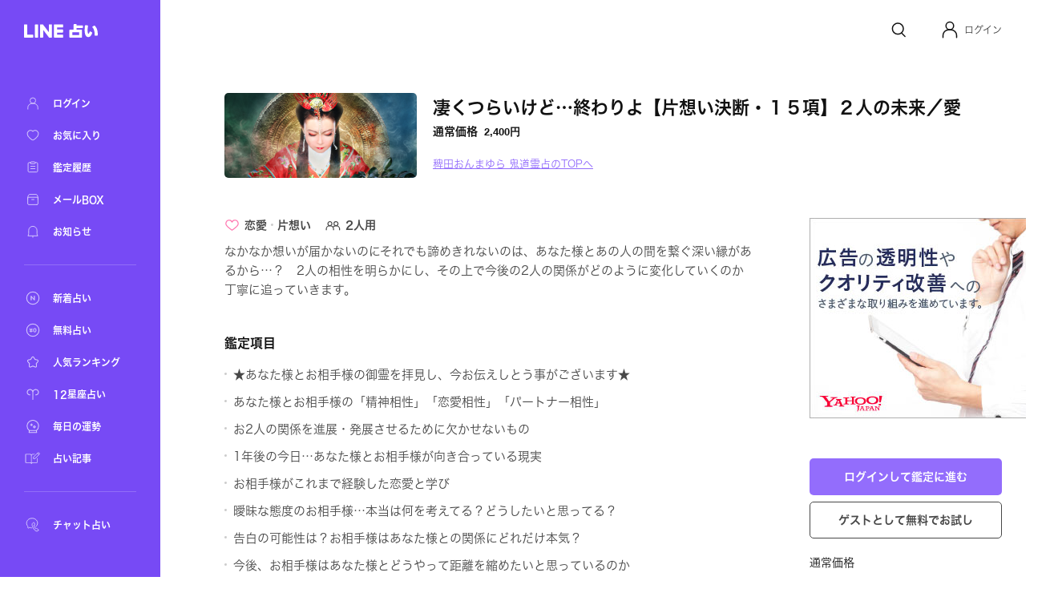

--- FILE ---
content_type: text/html; charset=utf-8
request_url: https://fortune.line.me/teller/4026/menu/153106/
body_size: 12357
content:
<!DOCTYPE html><html lang="ja"><head><meta name="viewport" content="width=device-width"/><meta charSet="utf-8"/><title>凄くつらいけど…終わりよ【片想い決断・１５項】２人の未来／愛 | LINE占い</title><meta property="og:title" content="凄くつらいけど…終わりよ【片想い決断・１５項】２人の未来／愛 | LINE占い"/><meta property="twitter:title" content="凄くつらいけど…終わりよ【片想い決断・１５項】２人の未来／愛 | LINE占い"/><meta name="apple-mobile-web-app-title" content="凄くつらいけど…終わりよ【片想い決断・１５項】２人の未来／愛 | LINE占い"/><meta name="viewport-extra" content="width=device-width,initial-scale=1,min-width=375"/><meta name="description" content="稗田おんまゆら 鬼道霊占があなたを占う！凄くつらいけど…終わりよ【片想い決断・１５項】２人の未来／愛"/><meta property="og:description" content="稗田おんまゆら 鬼道霊占があなたを占う！凄くつらいけど…終わりよ【片想い決断・１５項】２人の未来／愛"/><meta property="og:image" content="https://fortune-app.line-scdn.net/r/fortune/app/app_68448de9-d789-49d9-9163-9b310792d74e22dc9466t11a2fd6f"/><meta property="twitter:image" content="https://fortune-app.line-scdn.net/r/fortune/app/app_68448de9-d789-49d9-9163-9b310792d74e22dc9466t11a2fd6f"/><meta property="og:type" content="article"/><meta property="og:site_name" content="LINE 占い"/><meta name="author" content="LINE占い"/><meta name="copyright" content="©LY Corporation / ©LINE占い"/><meta http-equiv="content-language" content="ja"/><link rel="canonical" href="https://fortune.line.me/teller/4026/menu/153106/"/><meta property="og:url" content="https://fortune.line.me/teller/4026/menu/153106/"/><meta property="twitter:site" content="https://fortune.line.me/teller/4026/menu/153106/"/><meta name="robots" content="index, follow"/><link rel="preload" as="image" imagesrcset="https://fortune-app.line-scdn.net/r/fortune/app/app_e9a07b48-9998-4258-ab1d-0b30cf6d8d0f22dc9468t11a2fd6f?w=256&amp;q=75 1x, https://fortune-app.line-scdn.net/r/fortune/app/app_e9a07b48-9998-4258-ab1d-0b30cf6d8d0f22dc9468t11a2fd6f?w=640&amp;q=75 2x"/><script type="application/ld+json">{&quot;@context&quot;:&quot;https://schema.org&quot;,&quot;@type&quot;:&quot;BreadcrumbList&quot;,&quot;itemListElement&quot;:[{&quot;@type&quot;:&quot;ListItem&quot;,&quot;position&quot;:1,&quot;name&quot;:&quot;Home&quot;,&quot;item&quot;:&quot;https://fortune.line.me/&quot;},{&quot;@type&quot;:&quot;ListItem&quot;,&quot;position&quot;:2,&quot;name&quot;:&quot;稗田おんまゆら 鬼道霊占&quot;,&quot;item&quot;:&quot;https://fortune.line.me/teller/4026/&quot;},{&quot;@type&quot;:&quot;ListItem&quot;,&quot;position&quot;:3,&quot;name&quot;:&quot;凄くつらいけど…終わりよ【片想い決断・１５項】２人の未来／愛&quot;,&quot;item&quot;:&quot;&quot;}]}</script><meta name="next-head-count" content="22"/><script async="">(function(w,d,s,l,i){w[l]=w[l]||[];w[l].push({'gtm.start':
              new Date().getTime(),event:'gtm.js'});var f=d.getElementsByTagName(s)[0],
              j=d.createElement(s),dl=l!='dataLayer'?'&l='+l:'';j.async=true;j.src=
              'https://www.googletagmanager.com/gtm.js?id='+i+dl;f.parentNode.insertBefore(j,f);
              })(window,document,'script','dataLayer','GTM-W79LSMH');</script><link rel="icon" href="/icon.png"/><link rel="shortcut icon" href="/icon.png"/><link rel="apple-touch-icon" sizes="192x192" href="/icon.png"/><script defer="" src="https://yads.c.yimg.jp/js/yads-async.js"></script><script defer="" src="https://s.yimg.jp/images/listing/tool/yads/yads-timeline-ex.js"></script><link rel="preload" href="https://static.line-scdn.net/fortune-web/edge/_next/static/css/47f6e6216384bf01.css" as="style"/><link rel="stylesheet" href="https://static.line-scdn.net/fortune-web/edge/_next/static/css/47f6e6216384bf01.css" data-n-g=""/><link rel="preload" href="https://static.line-scdn.net/fortune-web/edge/_next/static/css/690c890d0baefc37.css" as="style"/><link rel="stylesheet" href="https://static.line-scdn.net/fortune-web/edge/_next/static/css/690c890d0baefc37.css" data-n-p=""/><link rel="preload" href="https://static.line-scdn.net/fortune-web/edge/_next/static/css/5768ec6357e5bb03.css" as="style"/><link rel="stylesheet" href="https://static.line-scdn.net/fortune-web/edge/_next/static/css/5768ec6357e5bb03.css" data-n-p=""/><noscript data-n-css=""></noscript><script defer="" nomodule="" src="https://static.line-scdn.net/fortune-web/edge/_next/static/chunks/polyfills-5cd94c89d3acac5f.js"></script><script src="https://static.line-scdn.net/fortune-web/edge/_next/static/chunks/webpack-04f2be2ebb28102b.js" defer=""></script><script src="https://static.line-scdn.net/fortune-web/edge/_next/static/chunks/framework-79bce4a3a540b080.js" defer=""></script><script src="https://static.line-scdn.net/fortune-web/edge/_next/static/chunks/main-392bd347a338ed9c.js" defer=""></script><script src="https://static.line-scdn.net/fortune-web/edge/_next/static/chunks/pages/_app-c55cda2866d9cbfc.js" defer=""></script><script src="https://static.line-scdn.net/fortune-web/edge/_next/static/chunks/fec483df-21d8c2da0f142b66.js" defer=""></script><script src="https://static.line-scdn.net/fortune-web/edge/_next/static/chunks/ea88be26-78fb58968e6ea4e1.js" defer=""></script><script src="https://static.line-scdn.net/fortune-web/edge/_next/static/chunks/7937-01775bfd46c297f8.js" defer=""></script><script src="https://static.line-scdn.net/fortune-web/edge/_next/static/chunks/8247-51d38458090bb0b3.js" defer=""></script><script src="https://static.line-scdn.net/fortune-web/edge/_next/static/chunks/53-edaa8bebc2964bae.js" defer=""></script><script src="https://static.line-scdn.net/fortune-web/edge/_next/static/chunks/7339-e5768fb90bc8a99e.js" defer=""></script><script src="https://static.line-scdn.net/fortune-web/edge/_next/static/chunks/9837-c4520476bf4aa958.js" defer=""></script><script src="https://static.line-scdn.net/fortune-web/edge/_next/static/chunks/6585-e9e390eb3a7e5216.js" defer=""></script><script src="https://static.line-scdn.net/fortune-web/edge/_next/static/chunks/6221-515996919bd34f43.js" defer=""></script><script src="https://static.line-scdn.net/fortune-web/edge/_next/static/chunks/9280-3e56a0ff735f3095.js" defer=""></script><script src="https://static.line-scdn.net/fortune-web/edge/_next/static/chunks/pages/teller/%5Bcode%5D/menu/%5BitemId%5D-32e0a540e46be881.js" defer=""></script><script src="https://static.line-scdn.net/fortune-web/edge/_next/static/Jp9VKGhjCwvQrQbP862hN/_buildManifest.js" defer=""></script><script src="https://static.line-scdn.net/fortune-web/edge/_next/static/Jp9VKGhjCwvQrQbP862hN/_ssgManifest.js" defer=""></script><script src="https://static.line-scdn.net/fortune-web/edge/_next/static/Jp9VKGhjCwvQrQbP862hN/_middlewareManifest.js" defer=""></script></head><body><div id="__next" data-reactroot=""><nav class="sidebar"><div class="sidebar__col" id="sidebar-scroll"><div class="sidebar__buttonWrapper"></div><div class="sidebar__main"><a class="sidebar__logo" href="/"><span style="box-sizing:border-box;display:inline-block;overflow:hidden;width:initial;height:initial;background:none;opacity:1;border:0;margin:0;padding:0;position:relative;max-width:100%"><span style="box-sizing:border-box;display:block;width:initial;height:initial;background:none;opacity:1;border:0;margin:0;padding:0;max-width:100%"><img style="display:block;max-width:100%;width:initial;height:initial;background:none;opacity:1;border:0;margin:0;padding:0" alt="" aria-hidden="true" src="data:image/svg+xml,%3csvg%20xmlns=%27http://www.w3.org/2000/svg%27%20version=%271.1%27%20width=%2792%27%20height=%2717%27/%3e"/></span><img alt="LINE" src="[data-uri]" decoding="async" data-nimg="intrinsic" style="position:absolute;top:0;left:0;bottom:0;right:0;box-sizing:border-box;padding:0;border:none;margin:auto;display:block;width:0;height:0;min-width:100%;max-width:100%;min-height:100%;max-height:100%"/><noscript><img alt="LINE" srcSet="/icons/logo-white.svg 1x, /icons/logo-white.svg 2x" src="/icons/logo-white.svg" decoding="async" data-nimg="intrinsic" style="position:absolute;top:0;left:0;bottom:0;right:0;box-sizing:border-box;padding:0;border:none;margin:auto;display:block;width:0;height:0;min-width:100%;max-width:100%;min-height:100%;max-height:100%" loading="lazy"/></noscript></span></a><div class="sidebar__menuGroup"><ul class="sidebar__menu"><li class="sidebar__menuItemWrapper"><a class="sidebar__menuItem" aria-label="ログイン" href="/mypage/"><span style="box-sizing:border-box;display:inline-block;overflow:hidden;width:initial;height:initial;background:none;opacity:1;border:0;margin:0;padding:0;position:relative;max-width:100%"><span style="box-sizing:border-box;display:block;width:initial;height:initial;background:none;opacity:1;border:0;margin:0;padding:0;max-width:100%"><img style="display:block;max-width:100%;width:initial;height:initial;background:none;opacity:1;border:0;margin:0;padding:0" alt="" aria-hidden="true" src="data:image/svg+xml,%3csvg%20xmlns=%27http://www.w3.org/2000/svg%27%20version=%271.1%27%20width=%2722%27%20height=%2722%27/%3e"/></span><img alt="ログイン" src="[data-uri]" decoding="async" data-nimg="intrinsic" style="position:absolute;top:0;left:0;bottom:0;right:0;box-sizing:border-box;padding:0;border:none;margin:auto;display:block;width:0;height:0;min-width:100%;max-width:100%;min-height:100%;max-height:100%"/><noscript><img alt="ログイン" srcSet="/icons/menu/ic_menu_sidenavi_mypage.svg 1x, /icons/menu/ic_menu_sidenavi_mypage.svg 2x" src="/icons/menu/ic_menu_sidenavi_mypage.svg" decoding="async" data-nimg="intrinsic" style="position:absolute;top:0;left:0;bottom:0;right:0;box-sizing:border-box;padding:0;border:none;margin:auto;display:block;width:0;height:0;min-width:100%;max-width:100%;min-height:100%;max-height:100%" loading="lazy"/></noscript></span><span class="sidebar__menuLabel">ログイン</span></a></li><li class="sidebar__menuItemWrapper"><a class="sidebar__menuItem" aria-label="お気に入り" href="/mypage/favorites/"><span style="box-sizing:border-box;display:inline-block;overflow:hidden;width:initial;height:initial;background:none;opacity:1;border:0;margin:0;padding:0;position:relative;max-width:100%"><span style="box-sizing:border-box;display:block;width:initial;height:initial;background:none;opacity:1;border:0;margin:0;padding:0;max-width:100%"><img style="display:block;max-width:100%;width:initial;height:initial;background:none;opacity:1;border:0;margin:0;padding:0" alt="" aria-hidden="true" src="data:image/svg+xml,%3csvg%20xmlns=%27http://www.w3.org/2000/svg%27%20version=%271.1%27%20width=%2722%27%20height=%2722%27/%3e"/></span><img alt="お気に入り" src="[data-uri]" decoding="async" data-nimg="intrinsic" style="position:absolute;top:0;left:0;bottom:0;right:0;box-sizing:border-box;padding:0;border:none;margin:auto;display:block;width:0;height:0;min-width:100%;max-width:100%;min-height:100%;max-height:100%"/><noscript><img alt="お気に入り" srcSet="/icons/menu/ic_menu_sidenavi_followlist.svg 1x, /icons/menu/ic_menu_sidenavi_followlist.svg 2x" src="/icons/menu/ic_menu_sidenavi_followlist.svg" decoding="async" data-nimg="intrinsic" style="position:absolute;top:0;left:0;bottom:0;right:0;box-sizing:border-box;padding:0;border:none;margin:auto;display:block;width:0;height:0;min-width:100%;max-width:100%;min-height:100%;max-height:100%" loading="lazy"/></noscript></span><span class="sidebar__menuLabel">お気に入り</span></a></li><li class="sidebar__menuItemWrapper"><a class="sidebar__menuItem" aria-label="鑑定履歴" href="/mypage/history/"><span style="box-sizing:border-box;display:inline-block;overflow:hidden;width:initial;height:initial;background:none;opacity:1;border:0;margin:0;padding:0;position:relative;max-width:100%"><span style="box-sizing:border-box;display:block;width:initial;height:initial;background:none;opacity:1;border:0;margin:0;padding:0;max-width:100%"><img style="display:block;max-width:100%;width:initial;height:initial;background:none;opacity:1;border:0;margin:0;padding:0" alt="" aria-hidden="true" src="data:image/svg+xml,%3csvg%20xmlns=%27http://www.w3.org/2000/svg%27%20version=%271.1%27%20width=%2722%27%20height=%2722%27/%3e"/></span><img alt="鑑定履歴" src="[data-uri]" decoding="async" data-nimg="intrinsic" style="position:absolute;top:0;left:0;bottom:0;right:0;box-sizing:border-box;padding:0;border:none;margin:auto;display:block;width:0;height:0;min-width:100%;max-width:100%;min-height:100%;max-height:100%"/><noscript><img alt="鑑定履歴" srcSet="/icons/menu/ic_menu_sidenavi_history.svg 1x, /icons/menu/ic_menu_sidenavi_history.svg 2x" src="/icons/menu/ic_menu_sidenavi_history.svg" decoding="async" data-nimg="intrinsic" style="position:absolute;top:0;left:0;bottom:0;right:0;box-sizing:border-box;padding:0;border:none;margin:auto;display:block;width:0;height:0;min-width:100%;max-width:100%;min-height:100%;max-height:100%" loading="lazy"/></noscript></span><span class="sidebar__menuLabel">鑑定履歴</span></a></li><li class="sidebar__menuItemWrapper"><a class="sidebar__menuItem" aria-label="メールBOX" href="/mypage/mailbox/"><span style="box-sizing:border-box;display:inline-block;overflow:hidden;width:initial;height:initial;background:none;opacity:1;border:0;margin:0;padding:0;position:relative;max-width:100%"><span style="box-sizing:border-box;display:block;width:initial;height:initial;background:none;opacity:1;border:0;margin:0;padding:0;max-width:100%"><img style="display:block;max-width:100%;width:initial;height:initial;background:none;opacity:1;border:0;margin:0;padding:0" alt="" aria-hidden="true" src="data:image/svg+xml,%3csvg%20xmlns=%27http://www.w3.org/2000/svg%27%20version=%271.1%27%20width=%2722%27%20height=%2722%27/%3e"/></span><img alt="メールBOX" src="[data-uri]" decoding="async" data-nimg="intrinsic" style="position:absolute;top:0;left:0;bottom:0;right:0;box-sizing:border-box;padding:0;border:none;margin:auto;display:block;width:0;height:0;min-width:100%;max-width:100%;min-height:100%;max-height:100%"/><noscript><img alt="メールBOX" srcSet="/icons/menu/ic_menu_sidenavi_msgbox.svg 1x, /icons/menu/ic_menu_sidenavi_msgbox.svg 2x" src="/icons/menu/ic_menu_sidenavi_msgbox.svg" decoding="async" data-nimg="intrinsic" style="position:absolute;top:0;left:0;bottom:0;right:0;box-sizing:border-box;padding:0;border:none;margin:auto;display:block;width:0;height:0;min-width:100%;max-width:100%;min-height:100%;max-height:100%" loading="lazy"/></noscript></span><span class="sidebar__menuLabel">メールBOX</span></a></li><li class="sidebar__menuItemWrapper"><a class="sidebar__menuItem" aria-label="お知らせ" target="_blank" href="https://notice2.line.me/linefortune/web/document/notice"><span style="box-sizing:border-box;display:inline-block;overflow:hidden;width:initial;height:initial;background:none;opacity:1;border:0;margin:0;padding:0;position:relative;max-width:100%"><span style="box-sizing:border-box;display:block;width:initial;height:initial;background:none;opacity:1;border:0;margin:0;padding:0;max-width:100%"><img style="display:block;max-width:100%;width:initial;height:initial;background:none;opacity:1;border:0;margin:0;padding:0" alt="" aria-hidden="true" src="data:image/svg+xml,%3csvg%20xmlns=%27http://www.w3.org/2000/svg%27%20version=%271.1%27%20width=%2722%27%20height=%2722%27/%3e"/></span><img alt="お知らせ" src="[data-uri]" decoding="async" data-nimg="intrinsic" style="position:absolute;top:0;left:0;bottom:0;right:0;box-sizing:border-box;padding:0;border:none;margin:auto;display:block;width:0;height:0;min-width:100%;max-width:100%;min-height:100%;max-height:100%"/><noscript><img alt="お知らせ" srcSet="/icons/menu/ic_menu_sidenavi_info.svg 1x, /icons/menu/ic_menu_sidenavi_info.svg 2x" src="/icons/menu/ic_menu_sidenavi_info.svg" decoding="async" data-nimg="intrinsic" style="position:absolute;top:0;left:0;bottom:0;right:0;box-sizing:border-box;padding:0;border:none;margin:auto;display:block;width:0;height:0;min-width:100%;max-width:100%;min-height:100%;max-height:100%" loading="lazy"/></noscript></span><span class="sidebar__menuLabel">お知らせ</span></a></li></ul></div><div class="sidebar__mainMenuGroup"><div class="sidebar__divider"></div><ul class="sidebar__branches"><li class="sidebar__menuItemWrapper"><a class="sidebar__menuItem" aria-label="新着占い" href="/new/"><span style="box-sizing:border-box;display:inline-block;overflow:hidden;width:initial;height:initial;background:none;opacity:1;border:0;margin:0;padding:0;position:relative;max-width:100%"><span style="box-sizing:border-box;display:block;width:initial;height:initial;background:none;opacity:1;border:0;margin:0;padding:0;max-width:100%"><img style="display:block;max-width:100%;width:initial;height:initial;background:none;opacity:1;border:0;margin:0;padding:0" alt="" aria-hidden="true" src="data:image/svg+xml,%3csvg%20xmlns=%27http://www.w3.org/2000/svg%27%20version=%271.1%27%20width=%2722%27%20height=%2722%27/%3e"/></span><img alt="新着占い" src="[data-uri]" decoding="async" data-nimg="intrinsic" style="position:absolute;top:0;left:0;bottom:0;right:0;box-sizing:border-box;padding:0;border:none;margin:auto;display:block;width:0;height:0;min-width:100%;max-width:100%;min-height:100%;max-height:100%"/><noscript><img alt="新着占い" srcSet="/icons/nav-new.svg 1x, /icons/nav-new.svg 2x" src="/icons/nav-new.svg" decoding="async" data-nimg="intrinsic" style="position:absolute;top:0;left:0;bottom:0;right:0;box-sizing:border-box;padding:0;border:none;margin:auto;display:block;width:0;height:0;min-width:100%;max-width:100%;min-height:100%;max-height:100%" loading="lazy"/></noscript></span><span class="sidebar__menuLabel">新着占い</span></a></li><li class="sidebar__menuItemWrapper"><a class="sidebar__menuItem" aria-label="無料占い" href="/free/"><span style="box-sizing:border-box;display:inline-block;overflow:hidden;width:initial;height:initial;background:none;opacity:1;border:0;margin:0;padding:0;position:relative;max-width:100%"><span style="box-sizing:border-box;display:block;width:initial;height:initial;background:none;opacity:1;border:0;margin:0;padding:0;max-width:100%"><img style="display:block;max-width:100%;width:initial;height:initial;background:none;opacity:1;border:0;margin:0;padding:0" alt="" aria-hidden="true" src="data:image/svg+xml,%3csvg%20xmlns=%27http://www.w3.org/2000/svg%27%20version=%271.1%27%20width=%2722%27%20height=%2722%27/%3e"/></span><img alt="無料占い" src="[data-uri]" decoding="async" data-nimg="intrinsic" style="position:absolute;top:0;left:0;bottom:0;right:0;box-sizing:border-box;padding:0;border:none;margin:auto;display:block;width:0;height:0;min-width:100%;max-width:100%;min-height:100%;max-height:100%"/><noscript><img alt="無料占い" srcSet="/icons/nav-currency.svg 1x, /icons/nav-currency.svg 2x" src="/icons/nav-currency.svg" decoding="async" data-nimg="intrinsic" style="position:absolute;top:0;left:0;bottom:0;right:0;box-sizing:border-box;padding:0;border:none;margin:auto;display:block;width:0;height:0;min-width:100%;max-width:100%;min-height:100%;max-height:100%" loading="lazy"/></noscript></span><span class="sidebar__menuLabel">無料占い</span></a></li><li class="sidebar__menuItemWrapper"><a class="sidebar__menuItem" aria-label="人気ランキング" href="/ranking/items/"><span style="box-sizing:border-box;display:inline-block;overflow:hidden;width:initial;height:initial;background:none;opacity:1;border:0;margin:0;padding:0;position:relative;max-width:100%"><span style="box-sizing:border-box;display:block;width:initial;height:initial;background:none;opacity:1;border:0;margin:0;padding:0;max-width:100%"><img style="display:block;max-width:100%;width:initial;height:initial;background:none;opacity:1;border:0;margin:0;padding:0" alt="" aria-hidden="true" src="data:image/svg+xml,%3csvg%20xmlns=%27http://www.w3.org/2000/svg%27%20version=%271.1%27%20width=%2722%27%20height=%2722%27/%3e"/></span><img alt="人気ランキング" src="[data-uri]" decoding="async" data-nimg="intrinsic" style="position:absolute;top:0;left:0;bottom:0;right:0;box-sizing:border-box;padding:0;border:none;margin:auto;display:block;width:0;height:0;min-width:100%;max-width:100%;min-height:100%;max-height:100%"/><noscript><img alt="人気ランキング" srcSet="/icons/nav-ranking.svg 1x, /icons/nav-ranking.svg 2x" src="/icons/nav-ranking.svg" decoding="async" data-nimg="intrinsic" style="position:absolute;top:0;left:0;bottom:0;right:0;box-sizing:border-box;padding:0;border:none;margin:auto;display:block;width:0;height:0;min-width:100%;max-width:100%;min-height:100%;max-height:100%" loading="lazy"/></noscript></span><span class="sidebar__menuLabel">人気ランキング</span></a></li><li class="sidebar__menuItemWrapper"><a class="sidebar__menuItem" aria-label="12星座占い" href="/horoscope/"><span style="box-sizing:border-box;display:inline-block;overflow:hidden;width:initial;height:initial;background:none;opacity:1;border:0;margin:0;padding:0;position:relative;max-width:100%"><span style="box-sizing:border-box;display:block;width:initial;height:initial;background:none;opacity:1;border:0;margin:0;padding:0;max-width:100%"><img style="display:block;max-width:100%;width:initial;height:initial;background:none;opacity:1;border:0;margin:0;padding:0" alt="" aria-hidden="true" src="data:image/svg+xml,%3csvg%20xmlns=%27http://www.w3.org/2000/svg%27%20version=%271.1%27%20width=%2722%27%20height=%2722%27/%3e"/></span><img alt="12星座占い" src="[data-uri]" decoding="async" data-nimg="intrinsic" style="position:absolute;top:0;left:0;bottom:0;right:0;box-sizing:border-box;padding:0;border:none;margin:auto;display:block;width:0;height:0;min-width:100%;max-width:100%;min-height:100%;max-height:100%"/><noscript><img alt="12星座占い" srcSet="/icons/nav-horoscorp.svg 1x, /icons/nav-horoscorp.svg 2x" src="/icons/nav-horoscorp.svg" decoding="async" data-nimg="intrinsic" style="position:absolute;top:0;left:0;bottom:0;right:0;box-sizing:border-box;padding:0;border:none;margin:auto;display:block;width:0;height:0;min-width:100%;max-width:100%;min-height:100%;max-height:100%" loading="lazy"/></noscript></span><span class="sidebar__menuLabel">12星座占い</span></a></li><li class="sidebar__menuItemWrapper"><a class="sidebar__menuItem" aria-label="毎日の運勢" href="/login/?referer=/mypage/subscribe"><span style="box-sizing:border-box;display:inline-block;overflow:hidden;width:initial;height:initial;background:none;opacity:1;border:0;margin:0;padding:0;position:relative;max-width:100%"><span style="box-sizing:border-box;display:block;width:initial;height:initial;background:none;opacity:1;border:0;margin:0;padding:0;max-width:100%"><img style="display:block;max-width:100%;width:initial;height:initial;background:none;opacity:1;border:0;margin:0;padding:0" alt="" aria-hidden="true" src="data:image/svg+xml,%3csvg%20xmlns=%27http://www.w3.org/2000/svg%27%20version=%271.1%27%20width=%2722%27%20height=%2722%27/%3e"/></span><img alt="毎日の運勢" src="[data-uri]" decoding="async" data-nimg="intrinsic" style="position:absolute;top:0;left:0;bottom:0;right:0;box-sizing:border-box;padding:0;border:none;margin:auto;display:block;width:0;height:0;min-width:100%;max-width:100%;min-height:100%;max-height:100%"/><noscript><img alt="毎日の運勢" srcSet="/icons/nav-fortune.svg 1x, /icons/nav-fortune.svg 2x" src="/icons/nav-fortune.svg" decoding="async" data-nimg="intrinsic" style="position:absolute;top:0;left:0;bottom:0;right:0;box-sizing:border-box;padding:0;border:none;margin:auto;display:block;width:0;height:0;min-width:100%;max-width:100%;min-height:100%;max-height:100%" loading="lazy"/></noscript></span><span class="sidebar__menuLabel">毎日の運勢</span></a></li><li class="sidebar__menuItemWrapper"><a class="sidebar__menuItem" aria-label="占い記事" href="/article/"><span style="box-sizing:border-box;display:inline-block;overflow:hidden;width:initial;height:initial;background:none;opacity:1;border:0;margin:0;padding:0;position:relative;max-width:100%"><span style="box-sizing:border-box;display:block;width:initial;height:initial;background:none;opacity:1;border:0;margin:0;padding:0;max-width:100%"><img style="display:block;max-width:100%;width:initial;height:initial;background:none;opacity:1;border:0;margin:0;padding:0" alt="" aria-hidden="true" src="data:image/svg+xml,%3csvg%20xmlns=%27http://www.w3.org/2000/svg%27%20version=%271.1%27%20width=%2722%27%20height=%2722%27/%3e"/></span><img alt="占い記事" src="[data-uri]" decoding="async" data-nimg="intrinsic" style="position:absolute;top:0;left:0;bottom:0;right:0;box-sizing:border-box;padding:0;border:none;margin:auto;display:block;width:0;height:0;min-width:100%;max-width:100%;min-height:100%;max-height:100%"/><noscript><img alt="占い記事" srcSet="/icons/ic_menu_sidenavi_news.svg 1x, /icons/ic_menu_sidenavi_news.svg 2x" src="/icons/ic_menu_sidenavi_news.svg" decoding="async" data-nimg="intrinsic" style="position:absolute;top:0;left:0;bottom:0;right:0;box-sizing:border-box;padding:0;border:none;margin:auto;display:block;width:0;height:0;min-width:100%;max-width:100%;min-height:100%;max-height:100%" loading="lazy"/></noscript></span><span class="sidebar__menuLabel">占い記事</span></a></li></ul></div><div class="sidebar__branchGroup"><div class="sidebar__divider"></div><ul class="sidebar__branches sidebar__branches__current"><li class="sidebar__menuProItemWrapper"><a href="https://fortune.line.me/talk?utm_source=linefortune_web&amp;utm_medium=linefortune_web&amp;utm_campaign=linefortune_web" target="_blank" aria-label="チャット占い" rel="noopener noreferrer" class="sidebar__menuItem"><span style="box-sizing:border-box;display:inline-block;overflow:hidden;width:initial;height:initial;background:none;opacity:1;border:0;margin:0;padding:0;position:relative;max-width:100%"><span style="box-sizing:border-box;display:block;width:initial;height:initial;background:none;opacity:1;border:0;margin:0;padding:0;max-width:100%"><img style="display:block;max-width:100%;width:initial;height:initial;background:none;opacity:1;border:0;margin:0;padding:0" alt="" aria-hidden="true" src="data:image/svg+xml,%3csvg%20xmlns=%27http://www.w3.org/2000/svg%27%20version=%271.1%27%20width=%2722%27%20height=%2722%27/%3e"/></span><img alt="チャット占い" src="[data-uri]" decoding="async" data-nimg="intrinsic" style="position:absolute;top:0;left:0;bottom:0;right:0;box-sizing:border-box;padding:0;border:none;margin:auto;display:block;width:0;height:0;min-width:100%;max-width:100%;min-height:100%;max-height:100%"/><noscript><img alt="チャット占い" srcSet="/icons/nav-talkfortune.svg 1x, /icons/nav-talkfortune.svg 2x" src="/icons/nav-talkfortune.svg" decoding="async" data-nimg="intrinsic" style="position:absolute;top:0;left:0;bottom:0;right:0;box-sizing:border-box;padding:0;border:none;margin:auto;display:block;width:0;height:0;min-width:100%;max-width:100%;min-height:100%;max-height:100%" loading="lazy"/></noscript></span><span class="sidebar__menuLabel">チャット占い</span></a></li></ul></div></div></div></nav><div role="button" tabindex="0" aria-label="Close Sidebar" class="sidebar__overlay"></div><div class="layout__wrapper"><header class="Header_header___9DNu"><nav class="Header_header__navWrapper__HhRds"><ul class="Header_header__nav__VrsSd"><li class="header-search-button_header__navItem__N3dOA"><a class="header-search-button_search__eI_aD" href="/search/"><svg width="24" height="24" fill="none" xmlns="http://www.w3.org/2000/svg"><path d="M18.05 10.8a6.85 6.85 0 1 1-13.7 0 6.85 6.85 0 0 1 13.7 0z" stroke="#111" stroke-width="1.5"></path><path d="m16.2 16.6 3.903 3.903" stroke="#111" stroke-width="1.5" stroke-linecap="round"></path></svg></a></li><li tabindex="0" role="button" class="Header_header__navItem__GYqOu Header_header__userWrapper__nKpcs"><button type="button" class="header-avatar_userButton__BQ8oc button-icon_btnIcon__XSmVQ" aria-label="Profile"><svg width="24" height="24" fill="none" xmlns="http://www.w3.org/2000/svg"><circle cx="12" cy="7.25" r="4.75" stroke="#111" stroke-width="1.5"></circle><path d="M3.5 21.75v-2.5a7 7 0 0 1 7-7h3a7 7 0 0 1 7 7v2.5" stroke="#111" stroke-width="1.5" stroke-linecap="round"></path></svg></button><span class="Header_header__username__PNUtq">ログイン</span></li></ul></nav></header><main><section class="meta_container__1uQdw"><span style="box-sizing:border-box;display:inline-block;overflow:hidden;width:initial;height:initial;background:none;opacity:1;border:0;margin:0;padding:0;position:relative;max-width:100%"><span style="box-sizing:border-box;display:block;width:initial;height:initial;background:none;opacity:1;border:0;margin:0;padding:0;max-width:100%"><img style="display:block;max-width:100%;width:initial;height:initial;background:none;opacity:1;border:0;margin:0;padding:0" alt="" aria-hidden="true" src="data:image/svg+xml,%3csvg%20xmlns=%27http://www.w3.org/2000/svg%27%20version=%271.1%27%20width=%27240%27%20height=%27105.6%27/%3e"/></span><img alt="稗田おんまゆら 鬼道霊占" srcSet="https://fortune-app.line-scdn.net/r/fortune/app/app_e9a07b48-9998-4258-ab1d-0b30cf6d8d0f22dc9468t11a2fd6f?w=256&amp;q=75 1x, https://fortune-app.line-scdn.net/r/fortune/app/app_e9a07b48-9998-4258-ab1d-0b30cf6d8d0f22dc9468t11a2fd6f?w=640&amp;q=75 2x" src="https://fortune-app.line-scdn.net/r/fortune/app/app_e9a07b48-9998-4258-ab1d-0b30cf6d8d0f22dc9468t11a2fd6f?w=640&amp;q=75" decoding="async" data-nimg="intrinsic" class="meta_image__tHset" style="position:absolute;top:0;left:0;bottom:0;right:0;box-sizing:border-box;padding:0;border:none;margin:auto;display:block;width:0;height:0;min-width:100%;max-width:100%;min-height:100%;max-height:100%;object-fit:cover;filter:blur(20px);background-size:cover;background-image:url(&quot;[data-uri]&quot;);background-position:0% 0%"/><noscript><img alt="稗田おんまゆら 鬼道霊占" srcSet="https://fortune-app.line-scdn.net/r/fortune/app/app_e9a07b48-9998-4258-ab1d-0b30cf6d8d0f22dc9468t11a2fd6f?w=256&amp;q=75 1x, https://fortune-app.line-scdn.net/r/fortune/app/app_e9a07b48-9998-4258-ab1d-0b30cf6d8d0f22dc9468t11a2fd6f?w=640&amp;q=75 2x" src="https://fortune-app.line-scdn.net/r/fortune/app/app_e9a07b48-9998-4258-ab1d-0b30cf6d8d0f22dc9468t11a2fd6f?w=640&amp;q=75" decoding="async" data-nimg="intrinsic" style="position:absolute;top:0;left:0;bottom:0;right:0;box-sizing:border-box;padding:0;border:none;margin:auto;display:block;width:0;height:0;min-width:100%;max-width:100%;min-height:100%;max-height:100%;object-fit:cover" class="meta_image__tHset" loading="lazy"/></noscript></span><div class="meta_info__oQgdc"><h1 class="meta_menuName__R_lr8">凄くつらいけど…終わりよ【片想い決断・１５項】２人の未来／愛<span class="meta_separator__FPTv8"></span></h1><div class="price_price__l9kCi meta_price__6Vjso"><div class="price_price__row__6cvq5 meta_price__row__AGdKY"><span class="price_price__label__wN7gE meta_price__label__OEw2l">通常価格</span><span class="price_price__value__p1OMv"><span class="price_normalPrice__hxx8z meta_normalPrice__SoyOD">2,400<span class="price_currencyUnit___vhD7">円</span></span></span></div></div><div class="meta_serviceNameWrapper__UQVcK sm:pt-[10px]"><a class="meta_serviceName__IzVjh" href="/teller/4026/">稗田おんまゆら 鬼道霊占のTOPへ</a></div></div></section><article class="layout__contentWrapper"><article class="content flex flex-col grow"><div class="meta_meta__useNi"><div class="meta-category_menuParts__xvxZQ"><figure class="meta_iconLove__LKMFL"></figure><span class="meta_category__nCQFo">恋愛</span><svg width="3px" height="3px" fill="none" xmlns="http://www.w3.org/2000/svg" style="padding-left:5px;padding-right:5px;min-width:3px"><circle cx="1.5" cy="1.5" r="1.5" fill="#ccc"></circle></svg><span class="meta_category__nCQFo">片想い</span></div><div class="meta-category_menuParts__xvxZQ"><figure class="meta_iconCOUPLE__9lFBl"></figure><span>2人用</span></div></div><span class="menu_description__6s5P_">なかなか想いが届かないのにそれでも諦めきれないのは、あなた様とあの人の間を繋ぐ深い縁があるから…？　2人の相性を明らかにし、その上で今後の2人の関係がどのように変化していくのか丁寧に追っていきます。</span><section class="fortune-telling_fortuneTelling__BXrMs"><h2 class="fortune-telling_title__nnL2L">鑑定項目</h2><div class="fortune-telling_list__gHeui"><div class="fortune-telling_item__csxM8"><span class="fortune-telling_dot__di2MM"></span><span class="fortune-telling_divine__FYjQx">★あなた様とお相手様の御霊を拝見し、今お伝えしとう事がございます★</span></div><div class="fortune-telling_item__csxM8"><span class="fortune-telling_dot__di2MM"></span><span class="fortune-telling_divine__FYjQx">あなた様とお相手様の「精神相性」「恋愛相性」「パートナー相性」</span></div><div class="fortune-telling_item__csxM8"><span class="fortune-telling_dot__di2MM"></span><span class="fortune-telling_divine__FYjQx">お2人の関係を進展・発展させるために欠かせないもの</span></div><div class="fortune-telling_item__csxM8"><span class="fortune-telling_dot__di2MM"></span><span class="fortune-telling_divine__FYjQx">1年後の今日…あなた様とお相手様が向き合っている現実</span></div><div class="fortune-telling_item__csxM8"><span class="fortune-telling_dot__di2MM"></span><span class="fortune-telling_divine__FYjQx">お相手様がこれまで経験した恋愛と学び</span></div><div class="fortune-telling_item__csxM8"><span class="fortune-telling_dot__di2MM"></span><span class="fortune-telling_divine__FYjQx">曖昧な態度のお相手様…本当は何を考えてる？どうしたいと思ってる？</span></div><div class="fortune-telling_item__csxM8"><span class="fortune-telling_dot__di2MM"></span><span class="fortune-telling_divine__FYjQx">告白の可能性は？お相手様はあなた様との関係にどれだけ本気？</span></div><div class="fortune-telling_item__csxM8"><span class="fortune-telling_dot__di2MM"></span><span class="fortune-telling_divine__FYjQx">今後、お相手様はあなた様とどうやって距離を縮めたいと思っているのか</span></div><div class="fortune-telling_item__csxM8"><span class="fortune-telling_dot__di2MM"></span><span class="fortune-telling_divine__FYjQx">この片想いを【諦めた場合】【続けた場合】…それぞれの未来について</span></div><div class="fortune-telling_item__csxM8"><span class="fortune-telling_dot__di2MM"></span><span class="fortune-telling_divine__FYjQx">今後3ヵ月以内に起こる、お相手様の心境や身の回りに起こる変化</span></div><div class="fortune-telling_item__csxM8"><span class="fortune-telling_dot__di2MM"></span><span class="fortune-telling_divine__FYjQx">お相手様があなた様との関係でまだ躊躇していること</span></div><div class="fortune-telling_item__csxM8"><span class="fortune-telling_dot__di2MM"></span><span class="fortune-telling_divine__FYjQx">【この日に激動いたします】お2人の恋に訪れる大きな分岐点</span></div><div class="fortune-telling_item__csxM8"><span class="fortune-telling_dot__di2MM"></span><span class="fortune-telling_divine__FYjQx">その後、お相手様があなた様に伝える想いと、見せるようになる行動</span></div><div class="fortune-telling_item__csxM8"><span class="fortune-telling_dot__di2MM"></span><span class="fortune-telling_divine__FYjQx">この恋は成就する？お相手様が最終的に選ぶ道・あなた様との関係</span></div><div class="fortune-telling_item__csxM8"><span class="fortune-telling_dot__di2MM"></span><span class="fortune-telling_divine__FYjQx">お相手様の本心を見極め、この恋を実らせるために</span></div></div></section><div class="price_price__l9kCi"><div class="price_price__row__6cvq5 menu_price__row__CM_iL"><span class="price_price__label__wN7gE menu_price__label__eetnt">通常価格</span><span class="price_price__value__p1OMv menu_price__value__xozdN"><span class="price_normalPrice__hxx8z menu_normalPrice__vISqj">2,400<span class="price_currencyUnit___vhD7">円</span></span></span></div></div><div class="grow items-end hidden md:flex"><div class="d-flex justify-content-center flex grow items-end md:grow-0 hidden"><div id="42141_678461"></div></div><div class="d-flex justify-content-center flex grow items-end md:grow-0 hidden"><div id="42141_678462"></div></div></div><div class="divider_divider__RSl5b divider_divider__horizontal__YphSL menu_divider__CP7S1" role="separator"></div><div class="teller-info_container___qXhD"><div class="Avatar_avatar__7Ggqc Avatar_avatar--sizeSmall__A7Nhp teller-info_avatar__ZfLGy"><span style="box-sizing:border-box;display:block;overflow:hidden;width:initial;height:initial;background:none;opacity:1;border:0;margin:0;padding:0;position:absolute;top:0;left:0;bottom:0;right:0"><img src="[data-uri]" decoding="async" data-nimg="fill" class="Avatar_image__WM2BI" style="position:absolute;top:0;left:0;bottom:0;right:0;box-sizing:border-box;padding:0;border:none;margin:auto;display:block;width:0;height:0;min-width:100%;max-width:100%;min-height:100%;max-height:100%;object-fit:cover"/><noscript><img sizes="100vw" srcSet="https://fortune-app.line-scdn.net/r/fortune/app/app_ff624d98-1947-4031-b5ca-2f136fd655dd22dc9469t11a2fd70?w=640&amp;q=75 640w, https://fortune-app.line-scdn.net/r/fortune/app/app_ff624d98-1947-4031-b5ca-2f136fd655dd22dc9469t11a2fd70?w=750&amp;q=75 750w, https://fortune-app.line-scdn.net/r/fortune/app/app_ff624d98-1947-4031-b5ca-2f136fd655dd22dc9469t11a2fd70?w=828&amp;q=75 828w, https://fortune-app.line-scdn.net/r/fortune/app/app_ff624d98-1947-4031-b5ca-2f136fd655dd22dc9469t11a2fd70?w=1080&amp;q=75 1080w, https://fortune-app.line-scdn.net/r/fortune/app/app_ff624d98-1947-4031-b5ca-2f136fd655dd22dc9469t11a2fd70?w=1200&amp;q=75 1200w, https://fortune-app.line-scdn.net/r/fortune/app/app_ff624d98-1947-4031-b5ca-2f136fd655dd22dc9469t11a2fd70?w=1920&amp;q=75 1920w, https://fortune-app.line-scdn.net/r/fortune/app/app_ff624d98-1947-4031-b5ca-2f136fd655dd22dc9469t11a2fd70?w=2048&amp;q=75 2048w, https://fortune-app.line-scdn.net/r/fortune/app/app_ff624d98-1947-4031-b5ca-2f136fd655dd22dc9469t11a2fd70?w=3840&amp;q=75 3840w" src="https://fortune-app.line-scdn.net/r/fortune/app/app_ff624d98-1947-4031-b5ca-2f136fd655dd22dc9469t11a2fd70?w=3840&amp;q=75" decoding="async" data-nimg="fill" style="position:absolute;top:0;left:0;bottom:0;right:0;box-sizing:border-box;padding:0;border:none;margin:auto;display:block;width:0;height:0;min-width:100%;max-width:100%;min-height:100%;max-height:100%;object-fit:cover" class="Avatar_image__WM2BI" loading="lazy"/></noscript></span></div><div class="teller-info_left__poAu0"><p class="teller-info_name__yn096">稗田おんまゆら 鬼道霊占</p><p class="teller-info_expertName__GKpRS">【蘇る的中伝説】鬼気迫る霊力で人の心を全露呈／霊魂介して現実・愛宿命当てる凄霊視</p><div class="teller-info_actions__TmgtX"><button type="button" class="teller-info_favorite__j0eee button-icon_btnIcon__XSmVQ" aria-label="Icon button"><span style="box-sizing:border-box;display:inline-block;overflow:hidden;width:initial;height:initial;background:none;opacity:1;border:0;margin:0;padding:0;position:relative;max-width:100%"><span style="box-sizing:border-box;display:block;width:initial;height:initial;background:none;opacity:1;border:0;margin:0;padding:0;max-width:100%"><img style="display:block;max-width:100%;width:initial;height:initial;background:none;opacity:1;border:0;margin:0;padding:0" alt="" aria-hidden="true" src="data:image/svg+xml,%3csvg%20xmlns=%27http://www.w3.org/2000/svg%27%20version=%271.1%27%20width=%2720%27%20height=%2720%27/%3e"/></span><img alt="favorite" src="[data-uri]" decoding="async" data-nimg="intrinsic" style="position:absolute;top:0;left:0;bottom:0;right:0;box-sizing:border-box;padding:0;border:none;margin:auto;display:block;width:0;height:0;min-width:100%;max-width:100%;min-height:100%;max-height:100%"/><noscript><img alt="favorite" srcSet="/icons/ic_heart_on.svg 1x, /icons/ic_heart_on.svg 2x" src="/icons/ic_heart_on.svg" decoding="async" data-nimg="intrinsic" style="position:absolute;top:0;left:0;bottom:0;right:0;box-sizing:border-box;padding:0;border:none;margin:auto;display:block;width:0;height:0;min-width:100%;max-width:100%;min-height:100%;max-height:100%" loading="lazy"/></noscript></span><span class="teller-info_label__8IGOz">毎日の運勢に登録</span></button><a class="teller-info_topLink__5P9VB" href="/teller/4026/"><span class="teller-info_topTitle__ssCI9">占い師TOPへ<span style="box-sizing:border-box;display:inline-block;overflow:hidden;width:initial;height:initial;background:none;opacity:1;border:0;margin:0;padding:0;position:relative;max-width:100%"><span style="box-sizing:border-box;display:block;width:initial;height:initial;background:none;opacity:1;border:0;margin:0;padding:0;max-width:100%"><img style="display:block;max-width:100%;width:initial;height:initial;background:none;opacity:1;border:0;margin:0;padding:0" alt="" aria-hidden="true" src="data:image/svg+xml,%3csvg%20xmlns=%27http://www.w3.org/2000/svg%27%20version=%271.1%27%20width=%2714%27%20height=%2714%27/%3e"/></span><img alt="left" src="[data-uri]" decoding="async" data-nimg="intrinsic" style="position:absolute;top:0;left:0;bottom:0;right:0;box-sizing:border-box;padding:0;border:none;margin:auto;display:block;width:0;height:0;min-width:100%;max-width:100%;min-height:100%;max-height:100%"/><noscript><img alt="left" srcSet="/icons/ic_chevron_right.svg 1x, /icons/ic_chevron_right.svg 2x" src="/icons/ic_chevron_right.svg" decoding="async" data-nimg="intrinsic" style="position:absolute;top:0;left:0;bottom:0;right:0;box-sizing:border-box;padding:0;border:none;margin:auto;display:block;width:0;height:0;min-width:100%;max-width:100%;min-height:100%;max-height:100%" loading="lazy"/></noscript></span></span></a></div></div></div><section class="recommended-menus_container__kc6iF menu_recommended__yucGX"><h2 class="recommended-menus_title__yGFL_">この占い師の恋愛に関するメニュー</h2><div><div class="Card_card__pXm0V unit-menu-card_item__UrDbi unit-menu-card_separator--notEnd__VMiBZ recommended-menus_item__xPPIe"><a class="unit-menu-card_avatar__SoQu3" href="/teller/4026/"><div class="Avatar_avatar__7Ggqc Avatar_avatar--sizeMedium__LZf7W"><span style="box-sizing:border-box;display:block;overflow:hidden;width:initial;height:initial;background:none;opacity:1;border:0;margin:0;padding:0;position:absolute;top:0;left:0;bottom:0;right:0"><img alt="稗田おんまゆら 鬼道霊占" src="[data-uri]" decoding="async" data-nimg="fill" class="Avatar_image__WM2BI" style="position:absolute;top:0;left:0;bottom:0;right:0;box-sizing:border-box;padding:0;border:none;margin:auto;display:block;width:0;height:0;min-width:100%;max-width:100%;min-height:100%;max-height:100%;object-fit:cover"/><noscript><img alt="稗田おんまゆら 鬼道霊占" sizes="100vw" srcSet="https://fortune-app.line-scdn.net/r/fortune/app/app_ff624d98-1947-4031-b5ca-2f136fd655dd22dc9469t11a2fd70?w=640&amp;q=75 640w, https://fortune-app.line-scdn.net/r/fortune/app/app_ff624d98-1947-4031-b5ca-2f136fd655dd22dc9469t11a2fd70?w=750&amp;q=75 750w, https://fortune-app.line-scdn.net/r/fortune/app/app_ff624d98-1947-4031-b5ca-2f136fd655dd22dc9469t11a2fd70?w=828&amp;q=75 828w, https://fortune-app.line-scdn.net/r/fortune/app/app_ff624d98-1947-4031-b5ca-2f136fd655dd22dc9469t11a2fd70?w=1080&amp;q=75 1080w, https://fortune-app.line-scdn.net/r/fortune/app/app_ff624d98-1947-4031-b5ca-2f136fd655dd22dc9469t11a2fd70?w=1200&amp;q=75 1200w, https://fortune-app.line-scdn.net/r/fortune/app/app_ff624d98-1947-4031-b5ca-2f136fd655dd22dc9469t11a2fd70?w=1920&amp;q=75 1920w, https://fortune-app.line-scdn.net/r/fortune/app/app_ff624d98-1947-4031-b5ca-2f136fd655dd22dc9469t11a2fd70?w=2048&amp;q=75 2048w, https://fortune-app.line-scdn.net/r/fortune/app/app_ff624d98-1947-4031-b5ca-2f136fd655dd22dc9469t11a2fd70?w=3840&amp;q=75 3840w" src="https://fortune-app.line-scdn.net/r/fortune/app/app_ff624d98-1947-4031-b5ca-2f136fd655dd22dc9469t11a2fd70?w=3840&amp;q=75" decoding="async" data-nimg="fill" style="position:absolute;top:0;left:0;bottom:0;right:0;box-sizing:border-box;padding:0;border:none;margin:auto;display:block;width:0;height:0;min-width:100%;max-width:100%;min-height:100%;max-height:100%;object-fit:cover" class="Avatar_image__WM2BI" loading="lazy"/></noscript></span></div></a><a class="unit-menu-card_content__ALBei" href="/teller/4026/menu/154195/"><div class="react-clamp__container"><span class="react-clamp__content"><span class="Title_title__K70L6">あの人の本音…ハッキリ聴こえました『今あなたを好き？』次告白</span><span class="react-clamp__plus"></span></span></div><span class="Meta_meta__CiwVD unit-menu-card_meta__qatJK"><span class="Category_category__w3rj7 Category_ca-1__P_KlA">恋愛</span><span class="NumberType_type__EL929">2人用</span><span class="SubCategory_subCategory__Ff_H8">あの人の気持ち</span></span><div class="Price_pricePaid__3yIFQ"><div class="Price_priceLeft__u85yw"><span class="Price_price__o8PjG">750<span class="Price_priceUnit__qn3M1">円</span></span></div></div></a></div><div class="Card_card__pXm0V unit-menu-card_item__UrDbi unit-menu-card_separator--notEnd__VMiBZ recommended-menus_item__xPPIe"><a class="unit-menu-card_avatar__SoQu3" href="/teller/4026/"><div class="Avatar_avatar__7Ggqc Avatar_avatar--sizeMedium__LZf7W"><span style="box-sizing:border-box;display:block;overflow:hidden;width:initial;height:initial;background:none;opacity:1;border:0;margin:0;padding:0;position:absolute;top:0;left:0;bottom:0;right:0"><img alt="稗田おんまゆら 鬼道霊占" src="[data-uri]" decoding="async" data-nimg="fill" class="Avatar_image__WM2BI" style="position:absolute;top:0;left:0;bottom:0;right:0;box-sizing:border-box;padding:0;border:none;margin:auto;display:block;width:0;height:0;min-width:100%;max-width:100%;min-height:100%;max-height:100%;object-fit:cover"/><noscript><img alt="稗田おんまゆら 鬼道霊占" sizes="100vw" srcSet="https://fortune-app.line-scdn.net/r/fortune/app/app_ff624d98-1947-4031-b5ca-2f136fd655dd22dc9469t11a2fd70?w=640&amp;q=75 640w, https://fortune-app.line-scdn.net/r/fortune/app/app_ff624d98-1947-4031-b5ca-2f136fd655dd22dc9469t11a2fd70?w=750&amp;q=75 750w, https://fortune-app.line-scdn.net/r/fortune/app/app_ff624d98-1947-4031-b5ca-2f136fd655dd22dc9469t11a2fd70?w=828&amp;q=75 828w, https://fortune-app.line-scdn.net/r/fortune/app/app_ff624d98-1947-4031-b5ca-2f136fd655dd22dc9469t11a2fd70?w=1080&amp;q=75 1080w, https://fortune-app.line-scdn.net/r/fortune/app/app_ff624d98-1947-4031-b5ca-2f136fd655dd22dc9469t11a2fd70?w=1200&amp;q=75 1200w, https://fortune-app.line-scdn.net/r/fortune/app/app_ff624d98-1947-4031-b5ca-2f136fd655dd22dc9469t11a2fd70?w=1920&amp;q=75 1920w, https://fortune-app.line-scdn.net/r/fortune/app/app_ff624d98-1947-4031-b5ca-2f136fd655dd22dc9469t11a2fd70?w=2048&amp;q=75 2048w, https://fortune-app.line-scdn.net/r/fortune/app/app_ff624d98-1947-4031-b5ca-2f136fd655dd22dc9469t11a2fd70?w=3840&amp;q=75 3840w" src="https://fortune-app.line-scdn.net/r/fortune/app/app_ff624d98-1947-4031-b5ca-2f136fd655dd22dc9469t11a2fd70?w=3840&amp;q=75" decoding="async" data-nimg="fill" style="position:absolute;top:0;left:0;bottom:0;right:0;box-sizing:border-box;padding:0;border:none;margin:auto;display:block;width:0;height:0;min-width:100%;max-width:100%;min-height:100%;max-height:100%;object-fit:cover" class="Avatar_image__WM2BI" loading="lazy"/></noscript></span></div></a><a class="unit-menu-card_content__ALBei" href="/teller/4026/menu/153867/"><div class="react-clamp__container"><span class="react-clamp__content"><span class="Title_title__K70L6">おんまゆらの愛引き寄せ霊視【今あなたと交際したい異性】全詳細</span><span class="react-clamp__plus"></span></span></div><span class="Meta_meta__CiwVD unit-menu-card_meta__qatJK"><span class="Category_category__w3rj7 Category_ca-1__P_KlA">恋愛</span><span class="NumberType_type__EL929">1人用</span><span class="SubCategory_subCategory__Ff_H8">あなたを好きな人</span></span><div class="Price_pricePaid__3yIFQ"><div class="Price_priceLeft__u85yw"><span class="Price_price__o8PjG">750<span class="Price_priceUnit__qn3M1">円</span></span></div></div></a></div><div class="Card_card__pXm0V unit-menu-card_item__UrDbi unit-menu-card_separator--notEnd__VMiBZ recommended-menus_item__xPPIe"><a class="unit-menu-card_avatar__SoQu3" href="/teller/4026/"><div class="Avatar_avatar__7Ggqc Avatar_avatar--sizeMedium__LZf7W"><span style="box-sizing:border-box;display:block;overflow:hidden;width:initial;height:initial;background:none;opacity:1;border:0;margin:0;padding:0;position:absolute;top:0;left:0;bottom:0;right:0"><img alt="稗田おんまゆら 鬼道霊占" src="[data-uri]" decoding="async" data-nimg="fill" class="Avatar_image__WM2BI" style="position:absolute;top:0;left:0;bottom:0;right:0;box-sizing:border-box;padding:0;border:none;margin:auto;display:block;width:0;height:0;min-width:100%;max-width:100%;min-height:100%;max-height:100%;object-fit:cover"/><noscript><img alt="稗田おんまゆら 鬼道霊占" sizes="100vw" srcSet="https://fortune-app.line-scdn.net/r/fortune/app/app_ff624d98-1947-4031-b5ca-2f136fd655dd22dc9469t11a2fd70?w=640&amp;q=75 640w, https://fortune-app.line-scdn.net/r/fortune/app/app_ff624d98-1947-4031-b5ca-2f136fd655dd22dc9469t11a2fd70?w=750&amp;q=75 750w, https://fortune-app.line-scdn.net/r/fortune/app/app_ff624d98-1947-4031-b5ca-2f136fd655dd22dc9469t11a2fd70?w=828&amp;q=75 828w, https://fortune-app.line-scdn.net/r/fortune/app/app_ff624d98-1947-4031-b5ca-2f136fd655dd22dc9469t11a2fd70?w=1080&amp;q=75 1080w, https://fortune-app.line-scdn.net/r/fortune/app/app_ff624d98-1947-4031-b5ca-2f136fd655dd22dc9469t11a2fd70?w=1200&amp;q=75 1200w, https://fortune-app.line-scdn.net/r/fortune/app/app_ff624d98-1947-4031-b5ca-2f136fd655dd22dc9469t11a2fd70?w=1920&amp;q=75 1920w, https://fortune-app.line-scdn.net/r/fortune/app/app_ff624d98-1947-4031-b5ca-2f136fd655dd22dc9469t11a2fd70?w=2048&amp;q=75 2048w, https://fortune-app.line-scdn.net/r/fortune/app/app_ff624d98-1947-4031-b5ca-2f136fd655dd22dc9469t11a2fd70?w=3840&amp;q=75 3840w" src="https://fortune-app.line-scdn.net/r/fortune/app/app_ff624d98-1947-4031-b5ca-2f136fd655dd22dc9469t11a2fd70?w=3840&amp;q=75" decoding="async" data-nimg="fill" style="position:absolute;top:0;left:0;bottom:0;right:0;box-sizing:border-box;padding:0;border:none;margin:auto;display:block;width:0;height:0;min-width:100%;max-width:100%;min-height:100%;max-height:100%;object-fit:cover" class="Avatar_image__WM2BI" loading="lazy"/></noscript></span></div></a><a class="unit-menu-card_content__ALBei" href="/teller/4026/menu/153868/"><div class="react-clamp__container"><span class="react-clamp__content"><span class="Title_title__K70L6">旦那の同僚・友人夫…複雑恋の成就、叶う？◆相手の想い／愛進展</span><span class="react-clamp__plus"></span></span></div><span class="Meta_meta__CiwVD unit-menu-card_meta__qatJK"><span class="Category_category__w3rj7 Category_ca-1__P_KlA">恋愛</span><span class="NumberType_type__EL929">2人用</span><span class="SubCategory_subCategory__Ff_H8">二人の未来</span></span><div class="Price_pricePaid__3yIFQ"><div class="Price_priceLeft__u85yw"><span class="Price_price__o8PjG">750<span class="Price_priceUnit__qn3M1">円</span></span></div></div></a></div></div></section><div class="grow items-end md:pb-4 menu_noAds__lWMwW"></div><div class="grow items-end hidden md:flex"><div class="d-flex justify-content-center flex grow items-end md:grow-0 hidden"><div id="42141_673567"></div></div><div class="d-flex justify-content-center flex grow items-end md:grow-0 hidden"><div id="42141_673568"></div></div></div></article><aside class="mainSidebar"><div class="d-flex justify-content-center flex grow items-end md:grow-0 hidden"><div id="42141_673569"></div></div><div class="menu_purchase__7KyAi"><section class="purchase_container__xTRqk"><div class="purchase_actions__Wnjb8"><button type="button" data-testid="fy-button" class="button_btn___j9Ku button_btn--primary__mNWvl purchase_appraise__vwH9A">ログインして鑑定に進む</button><button type="button" data-testid="fy-button" class="button_btn___j9Ku button_btn--secondary__Y4i4R purchase_trial__Jumc3">ゲストとして無料でお試し</button></div><div class="price_price__l9kCi"><div class="price_price__row__6cvq5"><span class="price_price__label__wN7gE purchase_price__label__SClee">通常価格</span><span class="price_price__value__p1OMv"><span class="price_normalPrice__hxx8z purchase_normalPrice__725Fh">2,400<span class="price_currencyUnit___vhD7 purchase_price__currency-unit__i_0XZ">円</span></span></span></div></div></section><section class="purchase-notes_container__SEU0f"><div class="purchase-notes_item__0T7CO"><span class="purchase-notes_dot__6YBGd">※</span><span class="purchase-notes_note__0pbnr">「無料で試し」は鑑定結果の一部を無料でご覧になれます。</span></div><div class="purchase-notes_item__0T7CO"><span class="purchase-notes_dot__6YBGd">※</span><span class="purchase-notes_note__0pbnr">鑑定結果は購入後30日間確認できます。</span></div><div class="purchase-notes_item__0T7CO"><span class="purchase-notes_dot__6YBGd">※</span><span class="purchase-notes_note__0pbnr">占う前に内容のご確認をお願いします。ご購入いただくと、サービス・コンテンツの利用料金が発生します。</span></div><div class="purchase-notes_item__0T7CO"><span class="purchase-notes_dot__6YBGd">※</span><a class="purchase-notes_note__0pbnr purchase-notes_link__SNsgC" href="https://terms2.line.me/linefortune_tokusho_web?lang=ja" target="_blank" rel="nofollow noreferrer">特定商取引法の表示</a></div></section></div></aside></article></main><div class="Footer_breadcrumbSection__OVXBw"><div class="Breadcrumb_wrapper__mu8aw" id="breadcrumb"><nav class="Breadcrumb_root__j02dC" role="navigation"><a href="/"><figure aria-label="Home" class="Breadcrumb_icon__nV8D4"></figure></a><span class="Breadcrumb_right__EepQd"><figure class="Breadcrumb_chevron___ZKwv" aria-hidden="true"></figure><a class="Breadcrumb_item__A_LEt" href="/teller/4026/">稗田おんまゆら 鬼道霊占</a><figure class="Breadcrumb_chevron___ZKwv" aria-hidden="true"></figure><span class="Breadcrumb_item__A_LEt">凄くつらいけど…終わりよ【片想い決断・１５項】２人の未来／愛</span></span></nav></div></div><footer class="Footer_footer__wsQd6"><div class="Footer_groupMenu__bYWzM"><a class="Footer_logo__N1V8I" href="/"><span style="box-sizing:border-box;display:inline-block;overflow:hidden;width:initial;height:initial;background:none;opacity:1;border:0;margin:0;padding:0;position:relative;max-width:100%"><span style="box-sizing:border-box;display:block;width:initial;height:initial;background:none;opacity:1;border:0;margin:0;padding:0;max-width:100%"><img style="display:block;max-width:100%;width:initial;height:initial;background:none;opacity:1;border:0;margin:0;padding:0" alt="" aria-hidden="true" src="data:image/svg+xml,%3csvg%20xmlns=%27http://www.w3.org/2000/svg%27%20version=%271.1%27%20width=%2788%27%20height=%2717%27/%3e"/></span><img alt="LINE" src="[data-uri]" decoding="async" data-nimg="intrinsic" style="position:absolute;top:0;left:0;bottom:0;right:0;box-sizing:border-box;padding:0;border:none;margin:auto;display:block;width:0;height:0;min-width:100%;max-width:100%;min-height:100%;max-height:100%"/><noscript><img alt="LINE" srcSet="/icons/logo-black.svg 1x, /icons/logo-black.svg 2x" src="/icons/logo-black.svg" decoding="async" data-nimg="intrinsic" style="position:absolute;top:0;left:0;bottom:0;right:0;box-sizing:border-box;padding:0;border:none;margin:auto;display:block;width:0;height:0;min-width:100%;max-width:100%;min-height:100%;max-height:100%" loading="lazy"/></noscript></span></a><nav class="Footer_navWrapper__OYJpe"><ul class="Footer_navLeft__w37Ny"><li class="FooterMenuItem_item__acU5q Footer_separator__MAqAK"><a href="https://notice2.line.me/linefortune/web/document/notice" class="FooterMenuItem_link__TcUV3" target="_blank" rel="noreferrer">お知らせ</a></li><li class="FooterMenuItem_item__acU5q Footer_separator__MAqAK"><a href="https://help2.line.me/linefortune/web?lang=ja" class="FooterMenuItem_link__TcUV3" target="_blank" rel="noreferrer">ヘルプ</a></li><li class="FooterMenuItem_item__acU5q Footer_separator__MAqAK"><a href="https://terms2.line.me/linefortune_browser?lang=ja" class="FooterMenuItem_link__TcUV3" target="_blank" rel="noreferrer">利用規約</a></li></ul><ul class="Footer_navRight__RUvVw"><li class="FooterMenuItem_item__acU5q Footer_separator__MAqAK"><a href="https://line.me/ja/terms/policy/" class="FooterMenuItem_link__TcUV3" target="_blank" rel="noreferrer">プライバシーポリシー</a></li><li class="FooterMenuItem_item__acU5q Footer_separator__MAqAK"><a href="https://terms2.line.me/linefortune_tokusho_web?lang=ja" class="FooterMenuItem_link__TcUV3" target="_blank" rel="noreferrer">特定商取引法</a></li><li class="FooterMenuItem_item__acU5q Footer_separator__MAqAK"><a href="https://www.lycorp.co.jp/ja/" class="FooterMenuItem_link__TcUV3" target="_blank" rel="noreferrer">運営会社</a></li></ul></nav></div><div class="Footer_groupCopyright__rP_4W"><nav class="Footer_linksWrapper__Pl_4G"><ul class="Footer_nav__ac2dX"><li class="FooterMenuItem_item__acU5q"><a href="https://www.yahoo.co.jp/" class="FooterMenuItem_link__TcUV3" target="_blank" rel="noreferrer">Yahoo! JAPAN</a></li></ul></nav><div class="Footer_copyright__wXjTS"><span class="Footer_copyrightIcon__z1dgN">©</span>LY Corporation</div></div></footer></div></div><noscript><iframe src="https://www.googletagmanager.com/ns.html?id=GTM-W79LSMH"
              height="0" width="0" style="display:none;visibility:hidden"></iframe></noscript><script id="__NEXT_DATA__" type="application/json">{"props":{"pageProps":{"fortuneMenu":{"result":{"id":153106,"itemCode":"hied_018","serviceName":"稗田おんまゆら 鬼道霊占","serviceNameKana":"ひえたおんまゆら　きどうれいせん","serviceId":4026,"expertProfileURL":"https://fortune-app.line-scdn.net/r/fortune/app/app_ff624d98-1947-4031-b5ca-2f136fd655dd22dc9469t11a2fd70","itemImageURL":"https://fortune-app.line-scdn.net/r/fortune/app/app_e9a07b48-9998-4258-ab1d-0b30cf6d8d0f22dc9468t11a2fd6f","itemName":"凄くつらいけど…終わりよ【片想い決断・１５項】２人の未来／愛","itemDescription":"なかなか想いが届かないのにそれでも諦めきれないのは、あなた様とあの人の間を繋ぐ深い縁があるから…？　2人の相性を明らかにし、その上で今後の2人の関係がどのように変化していくのか丁寧に追っていきます。","itemResultTitles":["★あなた様とお相手様の御霊を拝見し、今お伝えしとう事がございます★","あなた様とお相手様の「精神相性」「恋愛相性」「パートナー相性」","お2人の関係を進展・発展させるために欠かせないもの","1年後の今日…あなた様とお相手様が向き合っている現実","お相手様がこれまで経験した恋愛と学び","曖昧な態度のお相手様…本当は何を考えてる？どうしたいと思ってる？","告白の可能性は？お相手様はあなた様との関係にどれだけ本気？","今後、お相手様はあなた様とどうやって距離を縮めたいと思っているのか","この片想いを【諦めた場合】【続けた場合】…それぞれの未来について","今後3ヵ月以内に起こる、お相手様の心境や身の回りに起こる変化","お相手様があなた様との関係でまだ躊躇していること","【この日に激動いたします】お2人の恋に訪れる大きな分岐点","その後、お相手様があなた様に伝える想いと、見せるようになる行動","この恋は成就する？お相手様が最終的に選ぶ道・あなた様との関係","お相手様の本心を見極め、この恋を実らせるために"],"parentCategory":{"id":1,"name":"恋愛"},"subCategory":{"id":3,"parentId":1,"name":"片想い","subCategoryCode":"3"},"targetNumberType":"COUPLE","price":2400,"priceBeforeDiscounted":2400,"status":"ENABLED","tarot":false,"histories":[],"recommendables":[{"id":154195,"expertProfileURL":"https://fortune-app.line-scdn.net/r/fortune/app/app_ff624d98-1947-4031-b5ca-2f136fd655dd22dc9469t11a2fd70","title":"あの人の本音…ハッキリ聴こえました『今あなたを好き？』次告白","free":false,"price":750,"priceBeforeDiscounted":750,"numberType":"COUPLE","parentCategory":{"id":1,"name":"恋愛"},"subCategory":{"id":4,"parentId":1,"name":"あの人の気持ち","subCategoryCode":"4"},"type":"NATIVE","platform":"ALL","expertId":4026,"expertName":"稗田おんまゆら 鬼道霊占","new":false,"hasCoupon":false},{"id":153867,"expertProfileURL":"https://fortune-app.line-scdn.net/r/fortune/app/app_ff624d98-1947-4031-b5ca-2f136fd655dd22dc9469t11a2fd70","title":"おんまゆらの愛引き寄せ霊視【今あなたと交際したい異性】全詳細","free":false,"price":750,"priceBeforeDiscounted":750,"numberType":"SINGLE","parentCategory":{"id":1,"name":"恋愛"},"subCategory":{"id":5,"parentId":1,"name":"あなたを好きな人","subCategoryCode":"5"},"type":"NATIVE","platform":"ALL","expertId":4026,"expertName":"稗田おんまゆら 鬼道霊占","new":false,"hasCoupon":false},{"id":153868,"expertProfileURL":"https://fortune-app.line-scdn.net/r/fortune/app/app_ff624d98-1947-4031-b5ca-2f136fd655dd22dc9469t11a2fd70","title":"旦那の同僚・友人夫…複雑恋の成就、叶う？◆相手の想い／愛進展","free":false,"price":750,"priceBeforeDiscounted":750,"numberType":"COUPLE","parentCategory":{"id":1,"name":"恋愛"},"subCategory":{"id":6,"parentId":1,"name":"二人の未来","subCategoryCode":"6"},"type":"NATIVE","platform":"ALL","expertId":4026,"expertName":"稗田おんまゆら 鬼道霊占","new":false,"hasCoupon":false},{"id":153869,"expertProfileURL":"https://fortune-app.line-scdn.net/r/fortune/app/app_ff624d98-1947-4031-b5ca-2f136fd655dd22dc9469t11a2fd70","title":"もう別れたい？潮時？【露骨に態度変わった不倫相手】理由と現実","free":false,"price":1200,"priceBeforeDiscounted":1200,"numberType":"COUPLE","parentCategory":{"id":1,"name":"恋愛"},"subCategory":{"id":9,"parentId":1,"name":"不倫","subCategoryCode":"9"},"type":"NATIVE","platform":"ALL","expertId":4026,"expertName":"稗田おんまゆら 鬼道霊占","new":false,"hasCoupon":false},{"id":153668,"expertProfileURL":"https://fortune-app.line-scdn.net/r/fortune/app/app_ff624d98-1947-4031-b5ca-2f136fd655dd22dc9469t11a2fd70","title":"ゴメン…現実話します【片想いのあの人、本当にフリー？】愛本命","free":false,"price":750,"priceBeforeDiscounted":750,"numberType":"COUPLE","parentCategory":{"id":1,"name":"恋愛"},"subCategory":{"id":3,"parentId":1,"name":"片想い","subCategoryCode":"3"},"type":"NATIVE","platform":"ALL","expertId":4026,"expertName":"稗田おんまゆら 鬼道霊占","new":false,"hasCoupon":false},{"id":153357,"expertProfileURL":"https://fortune-app.line-scdn.net/r/fortune/app/app_ff624d98-1947-4031-b5ca-2f136fd655dd22dc9469t11a2fd70","title":"『あの人も悩んでます』Ｗ不倫の復縁◆未練／行動／愛再燃／進展","free":false,"price":750,"priceBeforeDiscounted":750,"numberType":"COUPLE","parentCategory":{"id":1,"name":"恋愛"},"subCategory":{"id":9,"parentId":1,"name":"不倫","subCategoryCode":"9"},"type":"NATIVE","platform":"ALL","expertId":4026,"expertName":"稗田おんまゆら 鬼道霊占","new":false,"hasCoupon":false}],"requiredProfileParams":["FIRST_NAME","LAST_NAME_KANA","TARGET_GENDER","PREFECTURE","GENDER","TARGET_LAST_NAME_KANA","TARGET_FIRST_NAME","LAST_NAME","TARGET_PREFECTURE","TARGET_BIRTHTIME","BIRTHTIME","TARGET_BIRTHDAY","TARGET_LAST_NAME","BIRTHDAY","TARGET_FIRST_NAME_KANA","FIRST_NAME_KANA"],"imageURL":"https://fortune-app.line-scdn.net/r/fortune/app/app_68448de9-d789-49d9-9163-9b310792d74e22dc9466t11a2fd6f","new":false,"hasCoupon":false}},"profile":{"id":4026,"expertProfileURL":"https://fortune-app.line-scdn.net/r/fortune/app/app_ff624d98-1947-4031-b5ca-2f136fd655dd22dc9469t11a2fd70","serviceName":"稗田おんまゆら 鬼道霊占","serviceNameKana":"ひえたおんまゆら　きどうれいせん","serviceDescription":"【蘇る的中伝説】鬼気迫る霊力で人の心を全露呈／霊魂介して現実・愛宿命当てる凄霊視","followed":false,"expertName":"稗田おんまゆら","expertNameKana":"ひえたおんまゆら","subscriptionItemId":153091,"subscribed":false,"copyright":"©Telsys Network CO.,LTD. All Rights Reserved.","sections":[{"type":"TEXT","title":"自己紹介","text":"幼少時から神秘世界に興味を持ち、大学では心理学・宗教学・神話学を専攻。卒業後は出版社に勤務する傍ら、鑑定活動を始める。\n友人・知人を鑑定するうちにその評判が静かに巷に広がり、テレビ出演・雑誌記事執筆などの依頼が増えて、天命により鑑定を職業とする。\n高い的中率と単なる吉凶判断にとどまらない「本当はどうしたいのか」「どうすれば良くなるのか」を追求する前向きの語り口に苦境を救われ、元気を取り戻す相談者が多い。"},{"type":"TEXT","title":"占術","text":"霊視"},{"type":"TEXT","title":"メディア情報","text":"■著書\r\n2000年　竹内書店新社『幸運Get!ケータイおまじない\u0026占いブック』\r\n2009年　実業之日本社『いつでも、どこでもできる1枚繰りタロット占い』\r\n\r\n■配信\r\n2001年　(株）ENGELビデオ「怪奇！心霊写真―これが霊界からの映像だ」\r\n2001年 まんだらけインターネットTVマンダレイ精神世界チャンネル 「今夜もサイ高！」\r\n2008年　日経CNBC　夜EXPRESS　～木曜特集　ビジネストレンド～\r\n2021年　スペースシャワーTV「スペシャのヨルジュウ♪」\r\n2021年　ケンドーコバヤシの絶対見ない方がいいテレビ第七回「霊能人オールスター大集合」\r\n\r\n■ラジオ出演\r\n2000年　FM　TOKYO「FMソフィア小田急ミュージックブレイク」\r\n2016年　ＦＭレキオ　「午後のスマイリーサロン」\r\n\r\n■TV\r\n2001年　TBS「ここがヘンだよ日本人」\r\n2001年　TBS「うたばん」\r\n2001年　テレビ朝日「緊急指令！噂の大疑問」\r\n2002年　関西テレビ「穴ねのね」\r\n2003年　日本テレビ「ジェネジャン！」\r\n2003年　フジテレビ「HEY！HEY！HEY！」\r\n2003年 2004年　関西テレビ「痛快！エブリデイ」\r\n2010年　テレビ東京「くだまき八兵衛」\r\n2017年　テレビ東京「仰天！マル珍ランキング」\r\n2017年　日本テレビ「スクール革命！」\r\n\r\n雑誌、新聞、WEBマガジン連載、記事執筆及び取材多数"},{"type":"TEXT","title":"稗田おんまゆらからのメッセージ","text":"占い師として世に出たばかりの頃、高名な心霊研究家の先生より「卑弥呼の再来か」というお言葉を賜りました。\n\n『「鬼道」（不思議な力）で「衆を惑わす」（人々を導いた）というあの「卑弥呼」の再来・・・』\n\n恐れ多い言葉に身を引き締めつつ、本日まで精進して参りました。\n\n実は「卑弥呼」は個人名ではなく「日の巫女」という役職名だったという説があります。\n\n卑弥呼が神様の声を聞く宮殿は警戒が厳しく、余人は出入り出来なかったと記されています。ですが此度、あなた様は不可思議なご縁により卑弥呼の宮殿においでになられました。\n\nこの稗田がひと時「日の巫女」を務め、あなた様とあのお方の魂を鏡に映し、占ってまいりましょう。\n\n卑弥呼は今を去ること千八百年もの昔、すでに当時の国際情勢に通じ、クニを治める優れた知見を持っていました。卑弥呼の時代に争いは収まり、平和な世がおとずれたのです。\n\n個人のことでもお仕事のことでも何なりとお尋ね下さいませ。\n\nお誕生日は勿論、本当のお名前もわからないけれど想いを知りたいお方もいらっしゃるでしょう。ご自身も本当のお名前ではなく別のお名前でご活躍なさることもありましょう。\nご安心下さいませ。「鬼道霊占」は言霊から導きを読み取る術でございます。どのお名前にも言霊が宿っております。\n\nあなた様の人生はあなた様しか主役をつとめることが出来ませぬ。\n\n「良い結果は実現する為に、悪い結果は外す為に」占いはあると考えております。\nしばし卑弥呼の世に遊び、心のお荷物をおろし、魂のお土産をお持ち帰り下さいませ。\n\nこの稗田、いつでもあなた様のお味方でございます。"}]},"isMobileServer":false,"token":"","isLoggedIn":0,"notices":[],"loginProvider":null,"userKey":"0"},"__N_SSP":true},"page":"/teller/[code]/menu/[itemId]","query":{"code":"4026","itemId":"153106"},"buildId":"Jp9VKGhjCwvQrQbP862hN","assetPrefix":"https://static.line-scdn.net/fortune-web/edge","isFallback":false,"gssp":true,"customServer":true,"locale":"ja","locales":["ja"],"defaultLocale":"ja","scriptLoader":[]}</script></body></html>

--- FILE ---
content_type: text/css
request_url: https://static.line-scdn.net/fortune-web/edge/_next/static/css/690c890d0baefc37.css
body_size: 4211
content:
.Card_card__pXm0V{position:relative;margin:0;padding:0;border-radius:5px;background:#fff;border:1px solid #f0f0f0;width:auto}@media screen and (min-width:901px){.Card_card__pXm0V{box-shadow:0 .5px 4px 0 rgba(0,0,0,.14)}}.ScrollToTop_scrollToTop__64kaD{position:fixed;bottom:183px;right:101px;width:50px;height:50px;flex-grow:0;border-radius:30px;border:1px solid #ccc;background-color:#fff;transition:opacity .3s ease-out;cursor:pointer;opacity:0;-webkit-tap-highlight-color:transparent}.ScrollToTop_scrollToTop__64kaD:focus{outline:none}.ScrollToTop_scrollToTop__64kaD .ScrollToTop_icon__0VgSD{display:inline-block;background:url(https://static.line-scdn.net/fortune-web/edge/_next/static/media/ic_arrow_left.35d3ab72.svg);width:32px;height:32px;background-size:cover;background-repeat:no-repeat;transform:rotate(90deg);margin:10px}.ScrollToTop_show__RYVkt{opacity:1;z-index:10}.ScrollToTop_hide__79FYe{opacity:0;z-index:-1}.Avatar_avatar__7Ggqc{position:relative;border-radius:50%}.Avatar_avatar--sizeSmall__A7Nhp{width:40px;height:40px;min-width:40px;min-height:40px}@media screen and (min-width:901px){.Avatar_avatar--sizeSmall__A7Nhp{width:70px;height:70px;min-width:70px;min-height:70px}}.Avatar_avatar--sizeMedium__LZf7W{width:60px;height:60px;min-width:60px;min-height:60px}@media screen and (min-width:901px){.Avatar_avatar--sizeMedium__LZf7W{width:70px;height:70px;min-width:70px;min-height:70px}}.Avatar_avatar--sizeLarge__aBxc_{width:94px;height:94px;min-width:94px;min-height:94px}.Avatar_image__WM2BI{border-radius:50%}.Category_category__w3rj7{padding-right:10px;font-weight:700;font-size:13px;line-height:1;text-align:left}.Category_ca-1__P_KlA{color:#ff75af}.Category_ca-2__YApHH{color:#f06b85}.Category_ca-3__02pC1{color:#b76ede}.Category_ca-4__fezXI{color:#8a8dfc}.Category_ca-6__9hliT{color:#936dfc}@media screen and (max-width:900px){.Category_category__w3rj7{padding-right:5px;font-size:11px}}.NumberType_type__EL929{font-weight:700;font-size:13px;line-height:1;text-align:left;color:#949494}@media screen and (max-width:900px){.NumberType_type__EL929{font-size:11px}}.button-icon_btnIcon__XSmVQ{display:flex;flex-direction:row;align-items:center;justify-content:center;padding:0;border:0;background-color:transparent;-webkit-tap-highlight-color:transparent;outline:none}.button-icon_btnIcon__XSmVQ:focus{outline:none}.button-icon_btnIcon--secondary__PsFWJ{border:1px solid #efefef;border-radius:5px}.button-icon_btnIcon--round__LHNw8{border-radius:20px}.Breadcrumb_wrapper__mu8aw{overflow-x:auto;overflow-y:hidden}.Breadcrumb_root__j02dC{display:flex;min-height:24px;align-items:center;gap:8px;white-space:normal;padding-bottom:30px}@media screen and (max-width:900px){.Breadcrumb_root__j02dC{gap:6px;padding:18px 5px 18px 18px;border-top:1px solid #f4f4f4}}.Breadcrumb_icon__nV8D4{display:inline-block;background:url(https://static.line-scdn.net/fortune-web/edge/_next/static/media/ic_breadcrumbs_home.3b28de17.svg);width:24px;height:24px;margin:0;background-size:cover;background-repeat:no-repeat}.Breadcrumb_chevron___ZKwv{vertical-align:middle}@media screen and (max-width:900px){.Breadcrumb_chevron___ZKwv{display:inline-block;background:url(https://static.line-scdn.net/fortune-web/edge/_next/static/media/ic_breadcrumbs_arrow_sp.9be9a3df.svg);width:15px;height:18px;margin:0;background-size:cover;background-repeat:no-repeat}}@media screen and (min-width:901px){.Breadcrumb_chevron___ZKwv{display:inline-block;background:url(https://static.line-scdn.net/fortune-web/edge/_next/static/media/ic_breadcrumbs_arrow_pc.9ab99707.svg);width:18px;height:18px;margin:0;background-size:cover;background-repeat:no-repeat}}.Breadcrumb_item__A_LEt{font-weight:400;font-size:13px;line-height:1.4;text-align:left;color:#949494;word-wrap:break-word;padding-left:8px;padding-right:8px}@media screen and (max-width:900px){.Breadcrumb_root__j02dC{align-items:baseline}.Breadcrumb_right__EepQd{padding-top:2px;align-self:flex-start}.Breadcrumb_item__A_LEt{font-size:12px;line-height:2;vertical-align:middle;padding-left:6px;padding-right:6px}}.New_new__X7YAQ{display:inline-block;padding-left:5px;width:24px}@media screen and (max-width:900px){.New_newIcon__xCO9w{display:inline-block;background:url(https://static.line-scdn.net/fortune-web/edge/_next/static/media/ic_new_sp.be2d315e.svg);width:24px;height:13px;margin:0;background-size:cover;background-repeat:no-repeat}}@media screen and (min-width:901px){.New_newIcon__xCO9w{display:inline-block;background:url(https://static.line-scdn.net/fortune-web/edge/_next/static/media/ic_new_pc.9d0c2595.svg);width:25px;height:14px;margin:0;background-size:cover;background-repeat:no-repeat}}.toast_root__H5lXg{position:fixed;bottom:0;left:0;right:0;z-index:1997;width:100vw}.toast_container__nbKD0{display:flex;justify-content:center;align-items:center;width:100vw}.toast_wrapper__zOh60{display:block;position:fixed;bottom:45px;left:0;right:0;width:100%;background:transparent;max-height:92px;overflow:hidden}@media screen and (min-width:901px){.toast_wrapper__zOh60{width:280px;bottom:16px}}.toast_snackbar__DRneo{display:flex;flex-direction:row;justify-content:space-between;align-items:center;margin-right:18px;margin-left:18px;background-color:#a9adbd;border-radius:5px}.toast_content__KQOii{flex-grow:1;font-size:15px;line-height:20px;text-align:left;color:#fff;margin-right:18px;padding-top:16px;padding-left:18px;padding-bottom:16px}.toast_btnClose__JyWiI{flex-shrink:0;box-sizing:border-box;width:24px;height:24px;margin-right:18px;cursor:pointer;pointer-events:auto}.SubCategory_subCategory__Ff_H8{font-weight:400;font-size:13px;line-height:1;text-align:left;color:#949494;padding-left:10px}@media screen and (max-width:900px){.SubCategory_subCategory__Ff_H8{padding-left:0;font-size:11px}}.FooterMenuItem_item__acU5q{display:inline-block;padding:0 12px;line-height:1}.FooterMenuItem_item__acU5q:last-child{border-right:none}.FooterMenuItem_item__acU5q:first-child{padding-left:0}.FooterMenuItem_link__TcUV3{color:#fff;font-size:12px;text-decoration:none}@media screen and (min-width:901px){.FooterMenuItem_item__acU5q{padding:0 24px}.FooterMenuItem_link__TcUV3{color:#484848;font-size:13px;line-height:1}}@media screen and (max-width:320px){.FooterMenuItem_link__TcUV3{font-size:11px}}@media screen and (max-width:900px){.FreeTag_free__eQDIo{display:inline-block;background:url(https://static.line-scdn.net/fortune-web/edge/_next/static/media/ic_free_tag_sp.f4f800f5.svg);width:32px;height:17px;margin:0;background-size:cover;background-repeat:no-repeat;align-self:flex-end}}@media screen and (min-width:901px){.FreeTag_free__eQDIo{display:inline-block;background:url(https://static.line-scdn.net/fortune-web/edge/_next/static/media/ic_free_tag_pc.03c29fb9.svg);width:34px;height:18px;margin:0;background-size:cover;background-repeat:no-repeat}}.Footer_breadcrumbSection__OVXBw{padding-left:0}@media screen and (min-width:901px){.Footer_breadcrumbSection__OVXBw{padding-left:80px}}.Footer_footer__wsQd6{padding:34px 18px 32px;background-color:#774af5}@media screen and (max-width:900px){.Footer_footer__wsQd6.Footer_withBottomSheet__5Dl3X{margin-bottom:100px}.Footer_footer__wsQd6{padding-bottom:87px}}@media screen and (min-width:901px){.Footer_footer__wsQd6{padding:32px 180px 31px 80px;border-top:1px solid #efefef;background-color:#fff}}@media screen and (min-width:901px)and (max-width:1385px){.Footer_footer__wsQd6{padding-right:20px;min-width:740px}}@media screen and (min-width:901px)and (max-width:1081px){.Footer_footer__wsQd6{padding-right:0;min-width:985px}}.Footer_navWrapper__OYJpe{padding-bottom:24px;border-bottom:1px solid hsla(0,0%,100%,.05)}@media screen and (min-width:901px){.Footer_navWrapper__OYJpe{border-bottom:none;display:flex;align-items:center;padding-bottom:0}.Footer_linksWrapper__Pl_4G{flex:1}}.Footer_nav__ac2dX{list-style:none;padding:0;margin:22px 0 44px}@media screen and (min-width:901px){.Footer_nav__ac2dX{margin:0;padding:0}}.Footer_logo__N1V8I{margin-right:42px}.Footer_navLeft__w37Ny,.Footer_navRight__RUvVw{list-style:none;padding:0;margin:30px 0 0}@media screen and (min-width:901px){.Footer_navLeft__w37Ny,.Footer_navRight__RUvVw{margin-top:0}}.Footer_navRight__RUvVw{margin-top:15px}@media screen and (min-width:901px){.Footer_navRight__RUvVw{border-left:1px solid hsla(0,0%,7%,.3);padding-left:24px;margin-top:0}}.Footer_copyright__wXjTS{display:inline-block;color:#fff;font-size:12px;text-decoration:none}.Footer_copyrightIcon__z1dgN{margin-right:3px;font-family:-apple-system,BlinkMacSystemFont,Helvetica Neue,Helvetica,Arial,Hiragino Sans,Meiryo,Noto Sans,Noto Sans CJK JP,Noto Sans CJK KR,Noto Sans CJK TC,sans-serif}.Footer_separator__MAqAK{border-right:1px solid hsla(0,0%,100%,.3)}@media screen and (min-width:901px){.Footer_groupCopyright__rP_4W,.Footer_groupMenu__bYWzM{display:flex;align-items:center}.Footer_groupMenu__bYWzM{padding-bottom:33px;min-width:885px}.Footer_groupCopyright__rP_4W{border-top:1px solid hsla(0,0%,7%,.05);padding-top:30px}.Footer_copyright__wXjTS{color:#484848;font-size:13px}.Footer_separator__MAqAK{border-right-color:hsla(0,0%,7%,.3)}}@media screen and (max-width:900px){.Footer_navLeft__w37Ny .Footer_separator__MAqAK:last-child{padding-right:0}}.go-home_goHomeButton__toxRf{width:55px;height:55px;position:fixed;right:13px;z-index:999;cursor:pointer;bottom:20px;bottom:calc(constant(safe-area-inset-bottom) * .5882 + 60px);bottom:calc(env(safe-area-inset-bottom) * .5882 + 60px)}@media screen and (max-width:900px){.SaleTag_sale__JpLDH{display:inline-block;background:url(https://static.line-scdn.net/fortune-web/edge/_next/static/media/ic_sale_sp.51b56f5e.svg);width:30px;height:14px;margin:0;background-size:cover;background-repeat:no-repeat}}@media screen and (min-width:901px){.SaleTag_sale__JpLDH{display:inline-block;background:url(https://static.line-scdn.net/fortune-web/edge/_next/static/media/ic_sale_pc.cee12ee9.svg);width:32px;height:16px;margin:0;background-size:cover;background-repeat:no-repeat}}.Icon_newNoticeDot__EPeKD{width:4px;height:4px;background-color:red;border-radius:50%;position:absolute;top:-1px;right:-1px}@media screen and (max-width:900px){.Icon_newNoticeDot__EPeKD{right:-2px}}.BonusTag_bonus___wuXW{-webkit-tap-highlight-color:transparent;margin-right:7px}@media screen and (max-width:900px){.BonusTag_bonus___wuXW{width:32px;height:17px;margin-right:4px}}.header-avatar_userButton__BQ8oc{position:relative;padding-left:0;padding-right:0}@media screen and (max-width:900px){.header-avatar_userButton__BQ8oc{background-size:auto}}.Price_free__KBAOc{width:100%;display:flex;flex-direction:row;justify-content:flex-start;align-items:center}.Price_priceLeft__u85yw,.Price_pricePaid__3yIFQ{display:flex;flex-direction:row;justify-content:center;align-items:center}.Price_tagSale__I_s_e{font-size:12px;padding-left:3px;padding-right:3px}.Price_priceDiscard__dIppC{text-decoration:line-through;color:#ccc;padding-left:6px}.Price_priceDiscard__dIppC,.Price_priceSale__0nOgb{font-family:-apple-system,BlinkMacSystemFont,Helvetica Neue,Helvetica,Arial,Hiragino Sans,Meiryo,Noto Sans,Noto Sans CJK JP,Noto Sans CJK KR,Noto Sans CJK TC,sans-serif;font-size:14px;line-height:1;text-align:right}.Price_priceSale__0nOgb{color:#f83d5e;padding-left:2px}.Price_price__o8PjG{text-align:left;padding-right:12px}.Price_priceForYahooMember__TGG0F,.Price_price__o8PjG{font-family:-apple-system,BlinkMacSystemFont,Helvetica Neue,Helvetica,Arial,Hiragino Sans,Meiryo,Noto Sans,Noto Sans CJK JP,Noto Sans CJK KR,Noto Sans CJK TC,sans-serif;font-size:14px;line-height:1;color:#484848}.Price_priceForYahooMember__TGG0F{padding-left:3px;text-align:right}.Price_priceUnit__qn3M1{font-weight:400;font-size:13px;line-height:1.1;text-align:left;color:#484848}.Price_priceUnit__Discount__ExJRN{color:#f83d5e;padding-right:12px}@media screen and (max-width:900px){.Price_free__KBAOc{justify-content:flex-end}.Price_tagFree__rE_St{align-self:flex-end}.Price_priceHasCoupon__ooUB_{width:100%;justify-content:space-between}.Price_tagBonus__HQFhA{justify-self:flex-end}.Price_priceDiscard__dIppC,.Price_priceSale__0nOgb{font-size:12px}.Price_price__o8PjG{font-size:12px;line-height:1;padding-right:6px}.Price_priceForYahooMember__TGG0F{padding-left:4px;font-size:12px;line-height:1}.Price_priceUnit__qn3M1{font-size:11px;line-height:1}.Price_priceUnit__Discount__ExJRN{padding-right:7px}}.text-dot-notice_text-notice__Gf2at{position:relative}.text-dot-notice_newNoticeDot__i6zAI{width:4px;height:4px;background-color:red;border-radius:50%;position:absolute;top:-4px;right:-4px}.fixed-menu_contentHolder__RIiZq{margin-top:5px}.fixed-menu_tabBarItemMenu__XP0LD{background:#fff;padding-top:8px;padding-bottom:8px}.fixed-menu_tabBarItemMenu__XP0LD:before{border:none!important}.fixed-menu_fixedBottomMenu__YgLHA{background:#fff;width:100%;position:fixed;left:0;bottom:0;height:55px;z-index:1998;display:flex;flex-direction:row;padding:9px 17px 7px 16px;gap:23px;align-items:center;margin:1px 0 0;box-sizing:border-box;animation:fixed-menu_fadeInUp__cGPj_ .5s ease backwards;-webkit-animation:fixed-menu_fadeInUp__cGPj_ .5s ease backwards;-moz-animation:fixed-menu_fadeInUp__cGPj_ .5s ease backwards}@media screen and (min-width:901px){.fixed-menu_fixedBottomMenu__YgLHA{display:none}}@keyframes fixed-menu_fadeInUp__cGPj_{0%{transform:translateY(55px);opacity:0}to{transform:translate(0);opacity:1}}.fixed-menu_hideFixedBottomMenu__wZcMU{display:none}.fixed-menu_iconBottomMenu__8EINC{flex-basis:20%;height:39px;display:flex;justify-content:center}.fixed-menu_buttonBottomMenu__wdX5t{height:auto;padding:0}.fixed-menu_tabBarItemMenuActive__nJlHz{border-bottom:2px solid #774af5}@media screen and (min-width:901px){.fixed-menu_tabBarItemMenuActive__nJlHz{border-bottom:3px solid #774af5}}.Meta_meta__CiwVD{font-weight:700;font-size:13px;line-height:1;display:-webkit-box;-webkit-box-orient:vertical;-webkit-line-clamp:1;overflow:hidden;word-break:break-all}@media screen and (max-width:900px){.Meta_meta__CiwVD{font-weight:400;font-size:11px}}.header-search-button_header__navItem__N3dOA{display:flex;justify-content:center;align-items:center;height:24px;cursor:pointer;-webkit-tap-highlight-color:transparent}.header-search-button_header__navItem__N3dOA:focus{outline:none}.header-search-button_search__eI_aD{display:flex;justify-content:center;align-items:center}.Title_title__K70L6{font-weight:400;font-size:15px;line-height:1;text-align:left;color:#484848}@media screen and (max-width:900px){.Title_title__K70L6{padding-bottom:3px;margin-top:-3px;font-size:14px;line-height:1.5;max-height:36px}}.Header_header___9DNu{display:flex;align-items:center;padding:26px 30px 26px 18px;height:76px;box-sizing:border-box;min-width:1000px}.Header_header__title__DQhOF{font-weight:700;font-size:16px;min-height:16px;line-height:1.2;text-align:left;color:#111;padding-left:62px;display:-webkit-box;-webkit-box-orient:vertical;-webkit-line-clamp:1;overflow:hidden;word-break:break-all}.Header_header__navWrapper__HhRds{text-align:right;flex:1}.Header_header__nav__VrsSd{list-style:none;display:inline-flex;align-items:center;margin:0;padding:0}.Header_header__navItem__GYqOu{display:flex;justify-content:center;align-items:center;height:24px;cursor:pointer;-webkit-tap-highlight-color:transparent}.Header_header__navItem__GYqOu:focus{outline:none}.Header_header__userWrapper__nKpcs{display:flex;align-items:center;margin-left:40px}@media screen and (max-width:900px){.Header_header__userWrapper__nKpcs{margin-left:24px}}.Header_header__username__PNUtq{width:auto;font-size:12px;line-height:1;color:#484848;padding-left:6px}.Header_header__username--mobile__sHy1B{margin-right:20px;font-weight:700}@media screen and (max-width:900px){.Header_header___9DNu{height:43px;min-width:unset;padding-right:16px;padding-top:11px;padding-bottom:11px}.Header_header__title__DQhOF{display:none}.Header_header__humbBtn__Xm_47{height:auto;padding:0 5px 0 20px;-webkit-tap-highlight-color:transparent}}.unit-menu-card_item__UrDbi{display:flex;flex-direction:row;align-items:center;height:70px;padding-top:22px;padding-bottom:22px;border:0;box-shadow:none}.unit-menu-card_avatar__SoQu3{margin-right:20px}.unit-menu-card_content__ALBei{display:flex;flex-direction:column;align-items:flex-start;justify-content:center;height:100%;flex-grow:1}.unit-menu-card_meta__qatJK{padding-top:13px;padding-bottom:11px}.unit-menu-card_meta--free__DwCsk{padding-bottom:11px}@media screen and (max-width:900px){.unit-menu-card_item__UrDbi{height:unset;max-height:84px;align-items:unset;padding-left:18px;padding-right:18px;border-radius:unset;padding-bottom:21px}.unit-menu-card_separator--notEnd__VMiBZ:not(:last-child),.unit-menu-card_separator__oZ_vU{border-bottom:1px solid #f4f4f4}.unit-menu-card_item--free__O6NON{padding-bottom:20px}.unit-menu-card_avatar__SoQu3{margin-right:16px}.unit-menu-card_meta__qatJK{padding-top:11px;padding-bottom:12px}.unit-menu-card_meta--free__DwCsk{padding-bottom:9px}}.teller-info_container___qXhD{display:flex}.teller-info_border-bottom__rviCx{padding-top:40px;padding-bottom:30px;border-bottom:1px solid #efefef}.teller-info_avatar__ZfLGy{width:90px;height:90px;max-width:90px;min-width:90px}.teller-info_left__poAu0{display:flex;flex-direction:column;align-items:flex-start;justify-content:center;margin-left:20px}.teller-info_name__yn096{font-weight:700;font-size:16px;line-height:1.2;margin-bottom:-1.5px;margin-top:-1.5px;color:#111;-webkit-line-clamp:1;word-break:break-all}.teller-info_expertName__GKpRS,.teller-info_name__yn096{text-align:left;display:-webkit-box;-webkit-box-orient:vertical;overflow:hidden}.teller-info_expertName__GKpRS{margin-top:10px;margin-bottom:10px;font-weight:400;font-size:14px;line-height:1.5;color:#949494;-webkit-line-clamp:2}.teller-info_actions__TmgtX{display:flex;align-items:center}.teller-info_favorite__j0eee{padding-left:0;padding-right:0;align-items:center}.teller-info_favorite__j0eee,.teller-info_label__8IGOz{font-weight:700;font-size:14px;line-height:1;color:#484848}.teller-info_label__8IGOz{margin-left:6px;text-align:left}.teller-info_label--active__XpC9M{margin-left:6px;color:#936dfc}.teller-info_topLink__5P9VB{margin-left:30px}.teller-info_topTitle__ssCI9{display:flex;flex-direction:row;align-items:center;font-weight:700;font-size:14px;line-height:1;text-align:left;color:#484848}@media screen and (max-width:900px){.teller-info_container___qXhD{padding:20px 18px;border-bottom:0}.teller-info_avatar__ZfLGy{width:60px;height:60px;max-width:60px;min-width:60px}.teller-info_left__poAu0{margin-left:14px;padding-top:5px}.teller-info_name__yn096{font-size:14px}.teller-info_expertName__GKpRS{margin-top:8px;margin-bottom:0;font-size:12px;display:-webkit-box;-webkit-box-orient:vertical;-webkit-line-clamp:2;overflow:hidden}.teller-info_actions__TmgtX{padding-left:18px;padding-right:18px;padding-bottom:10px}.teller-info_favorite__j0eee{margin-right:9px;font-size:12px}.teller-info_favorite__j0eee,.teller-info_topTitle__ssCI9{height:40px;width:calc((100% - 9px) / 2);border-radius:5px;border:1px solid #e5e5e5}.teller-info_label__8IGOz{font-size:12px}.teller-info_topLink__5P9VB{margin-left:0;flex-grow:1}.teller-info_topTitle__ssCI9{display:flex;justify-content:center;box-sizing:border-box;align-items:center;width:100%;font-size:12px;margin-left:0}}

--- FILE ---
content_type: application/javascript
request_url: https://static.line-scdn.net/fortune-web/edge/_next/static/chunks/pages/index-2ff3d1df1fc21e87.js
body_size: 20688
content:
(self.webpackChunk_N_E=self.webpackChunk_N_E||[]).push([[5405],{45301:function(e,n,t){(window.__NEXT_P=window.__NEXT_P||[]).push(["/",function(){return t(67089)}])},45122:function(e,n,t){"use strict";var r=t(85893),i=t(41664),a=t(94184),s=t.n(a),c=t(11163),o=t(89156),l=t(93714),u=t(17969),d=t(96955),_=t(88330),m=t(70101),p=t(9684),h=t(44452),f=t(48220),g=t(77572),v=t.n(g);function x(e,n,t){return n in e?Object.defineProperty(e,n,{value:t,enumerable:!0,configurable:!0,writable:!0}):e[n]=t,e}n.Z=function(e){var n,t=e.item,a=e.hasLine,g=void 0===a||a,j=e.hasLineAtEnd,N=void 0===j||j,b=(e.trackingLabel,e.trackingLabelTeller,e.className),y=e.onLabelClick,w=e.onLabelTellerClick,k=(0,c.useRouter)(),C=(0,f.ro)(),E={pathname:p.$w[p.n8.TellerMenu].path,query:{code:t.expertId,itemId:t.id}},A={pathname:p.$w[p.n8.TellerList].path,query:{code:t.expertId}};return(0,r.jsxs)(o.Z,{className:s()(v().item,(n={},x(n,v()["separator--notEnd"],g),x(n,v().separator,N),n),b),onClick:function(){return C(new h.qF(k.asPath,t))},children:[(0,r.jsx)(i.default,{href:A,children:(0,r.jsx)("a",{className:v().teller,onClick:function(){null===w||void 0===w||w()},children:(0,r.jsx)(l.q,{size:"medium",src:t.expertProfileURL,alt:t.expertName})})}),(0,r.jsx)(i.default,{href:E,children:(0,r.jsxs)("a",{className:v().right,onClick:function(){null===y||void 0===y||y()},children:[(0,r.jsx)(_.Z,{title:t.title,isNew:t.new}),(0,r.jsx)(d.Z,{numberType:t.numberType,subCategory:t.subCategory,parentCategory:t.parentCategory,className:v().meta}),(0,r.jsxs)("div",{className:v().tag,children:[t.hasCoupon&&(0,r.jsx)(m.Z,{}),(0,r.jsx)(u.bI,{className:v().free})]})]})})]})}},6675:function(e,n,t){"use strict";var r=t(85893),i=t(98352),a=t(94184),s=t.n(a),c=t(32453),o=t(70325),l=t.n(o);n.Z=function(e){var n=e.spaceBetween,t=void 0===n?0:n,a=e.enabled,o=void 0===a||a,u=e.className,d=e.children;return(0,c.Z)()?(0,r.jsx)(i.tq,{className:s()(l().swiper,u),spaceBetween:t,slidesPerView:"auto",enabled:o,children:d}):null}},47178:function(e,n,t){"use strict";var r=t(85893);function i(e,n,t){return n in e?Object.defineProperty(e,n,{value:t,enumerable:!0,configurable:!0,writable:!0}):e[n]=t,e}function a(e,n){if(null==e)return{};var t,r,i=function(e,n){if(null==e)return{};var t,r,i={},a=Object.keys(e);for(r=0;r<a.length;r++)t=a[r],n.indexOf(t)>=0||(i[t]=e[t]);return i}(e,n);if(Object.getOwnPropertySymbols){var a=Object.getOwnPropertySymbols(e);for(r=0;r<a.length;r++)t=a[r],n.indexOf(t)>=0||Object.prototype.propertyIsEnumerable.call(e,t)&&(i[t]=e[t])}return i}n.Z=function(e){var n=e.height,t=void 0===n?"3px":n,s=e.width,c=void 0===s?"3px":s,o=e.cx,l=void 0===o?1.5:o,u=e.cy,d=void 0===u?1.5:u,_=e.r,m=void 0===_?1.5:_,p=e.color,h=void 0===p?"#ccc":p,f=a(e,["height","width","cx","cy","r","color"]);return(0,r.jsx)("svg",function(e){for(var n=1;n<arguments.length;n++){var t=null!=arguments[n]?arguments[n]:{},r=Object.keys(t);"function"===typeof Object.getOwnPropertySymbols&&(r=r.concat(Object.getOwnPropertySymbols(t).filter((function(e){return Object.getOwnPropertyDescriptor(t,e).enumerable})))),r.forEach((function(n){i(e,n,t[n])}))}return e}({width:c,height:t,fill:"none",xmlns:"http://www.w3.org/2000/svg",style:{paddingLeft:5,paddingRight:5,minWidth:c}},f,{children:(0,r.jsx)("circle",{cx:l,cy:d,r:m,fill:h})}))}},32336:function(e,n,t){"use strict";var r=t(85893),i=t(41664),a=t(11163),s=t(94184),c=t.n(s),o=t(89156),l=t(93714),u=t(96955),d=t(17969),_=t(88330),m=t(70101),p=t(75506),h=t(9684),f=t(44452),g=t(48220),v=t(53662),x=t(84192),j=t.n(x);n.Z=function(e){var n=e.item,t=e.className,s=(e.trackingLabel,e.isUnitDiscount),x=void 0!==s&&s,N=(e.trackingLabelTeller,(0,a.useRouter)()),b=(0,v.dD)(),y=(0,g.ro)(),w=(0,g.DE)(),k=n.id,C=n.title,E=n.expertId,A=n.unitId,I=n.expertName,S=n.new,L=n.numberType,P=n.subCategory,O=n.premiumPrice,T=n.parentCategory,M=n.expertProfileURL,Z=n.premiumDiscountAmount,R=n.priceBeforeDiscounted,D=n.hasCoupon,U=x?{pathname:h.$w[h.n8.TellerMenu].path,query:{code:E,itemId:k,unitId:A}}:{pathname:h.$w[h.n8.TellerMenu].path,query:{code:E,itemId:k}},B={pathname:h.$w[h.n8.TellerList].path,query:{code:E}};return(0,r.jsxs)(o.Z,{className:c()(j().item,t),onClick:function(){return y(new f.qF(N.asPath,n))},children:[(0,r.jsx)(i.default,{href:B,children:(0,r.jsx)("a",{onClick:function(){w("yahoopremium_teller",{expert_id:n.expertId})},children:(0,r.jsx)(l.q,{size:"medium",src:M,alt:I})})}),(0,r.jsx)(i.default,{href:U,children:(0,r.jsxs)("a",{className:j().content,onClick:function(){w("yahoopremium_item",{itemid:n.id})},children:[(0,r.jsx)(_.Z,{title:C,isNew:S}),(0,r.jsx)(u.Z,{numberType:L,subCategory:P,parentCategory:T,className:j().meta}),(0,r.jsxs)("div",{className:j().bottom,children:[(0,r.jsxs)("div",{className:j().pricePaid,children:[D&&!b&&(0,r.jsx)(m.Z,{}),(0,r.jsx)(d.Vy,{}),O&&(0,r.jsxs)("span",{className:j().priceForYahooMember,children:[(0,p.xG)(O),(0,r.jsx)("span",{className:j().priceUnit,children:"\u5186"})]}),(0,r.jsx)("span",{className:j().priceDiscard,children:(0,p.xG)(R)}),O&&Z&&(0,r.jsxs)("span",{className:j().priceSale,children:[(0,p.xG)(Z),(0,r.jsx)("span",{className:j().priceUnit,children:"\u5186"}),(0,r.jsx)("span",{className:j().off,children:"OFF"})]})]}),D&&b&&(0,r.jsx)(m.Z,{className:j().tagBonus})]})]})})]})}},55774:function(e,n,t){"use strict";var r=t(85893),i=t(41664),a=t(25675),s=t(21357),c=t(50751),o=t(94184),l=t.n(o),u=t(53063),d=t(88330),_=t(93714),m=t(89156),p=t(48220),h=t(6741),f=t.n(h);function g(e,n,t){return n in e?Object.defineProperty(e,n,{value:t,enumerable:!0,configurable:!0,writable:!0}):e[n]=t,e}n.Z=function(e){var n=e.item,t=e.hasLineAtEnd,o=void 0===t||t,h=(e.trackingLabel,e.isInTop),v=void 0!==h&&h,x=e.placementItem,j=e.isLastWeek,N=(0,p.DE)();return(0,r.jsx)(i.default,{href:"/teller/".concat(n.id),children:(0,r.jsx)("a",{children:(0,r.jsxs)(m.Z,{className:l()(f().item,g({},f().separator,o),g({},f().paddingLeft16,v)),onClick:function(){var e;x?N("tellerunit_teller",{unitid:null===x||void 0===x||null===(e=x.unit)||void 0===e?void 0:e.id,expert_id:null===n||void 0===n?void 0:n.id}):N("rank_".concat(j?"lastweek":"yesterday","_teller"),{rank_number:(null===n||void 0===n?void 0:n.ranking)?(0,s.Z)(null===n||void 0===n?void 0:n.ranking):0,expert_id:null===n||void 0===n?void 0:n.id})},children:[n.ranking&&(0,r.jsx)(u.S,{level:n.ranking,className:f().ranking}),(0,r.jsxs)("div",{className:f().image,children:[(0,r.jsx)(_.q,{size:"medium",src:n.expertProfileURL,className:f().avatar,alt:n.serviceName}),n.new&&(0,r.jsx)("div",{className:f().new,children:(0,r.jsx)(a.default,{alt:"New",src:"/icons/ic_new_avatar.svg",width:"16",height:"16"})})]}),(0,r.jsxs)("div",{className:f().content,children:[(0,r.jsx)(d.Z,{title:(0,c.Z)(n.serviceName),isNew:!1,className:f().title}),(0,r.jsx)("span",{className:f().secondary,children:n.description})]})]})})},n.id)}},53063:function(e,n,t){"use strict";t.d(n,{S:function(){return o}});var r=t(85893),i=t(94184),a=t.n(i),s=t(43474),c=t.n(s);var o=function(e){var n,t,i,s=e.level,o=e.className;return(0,r.jsx)("span",{className:a()(c().ranking,(n={},t=c()["ranking--".concat(s)],i=!0,t in n?Object.defineProperty(n,t,{value:i,enumerable:!0,configurable:!0,writable:!0}):n[t]=i,n),o),children:s})}},55835:function(e,n,t){"use strict";var r=t(85893),i=t(94184),a=t.n(i),s=t(41664),c=t(48220),o=t(99176),l=t.n(o);n.Z=function(e){var n=e.url,t=e.className,i=e.title,o=void 0===i?"\u3082\u3063\u3068\u898b\u308b":i,u=e.openNewTab,d=void 0!==u&&u,_=e.onClick,m=e.trackingLabel,p=void 0===m?"":m,h=e.screenName,f=(0,c.DE)(),g=function(e){null===_||void 0===_||_(e);var n=/^(teller|item)unit_(\d+)_viewall$/.exec(p);if(n){var t="item"===n[1]?"itemunit_viewall":"tellerunit_viewall";f(t,{unitid:n[2]},h||void 0)}else f(p)};return d?(0,r.jsx)("a",{href:n,target:"_blank",rel:"noopener noreferrer",className:a()(l().seeMore,t),onClick:g,children:o}):(0,r.jsx)(s.default,{href:n,children:(0,r.jsx)("a",{className:a()(l().seeMore,t),onClick:g,children:o})})}},60637:function(e,n,t){"use strict";var r=t(85893),i=t(94184),a=t.n(i),s=t(35959),c=t.n(s);n.Z=function(e){var n=e.children,t=e.title,i=e.subTitle,s=e.className,o=e.classNameTitle;return(0,r.jsxs)("div",{className:a()(c().container,s),children:[(0,r.jsxs)("span",{className:a()(c().title,o),children:[t,i&&(0,r.jsx)("span",{className:c().subTitle,children:i})]}),n]})}},9478:function(e,n,t){"use strict";var r=t(85893),i=t(94184),a=t.n(i),s=t(99569),c=t.n(s);n.Z=function(e){var n=e.children,t=e.className;return(0,r.jsx)("div",{className:a()(c().container,t),children:n})}},42398:function(e,n,t){"use strict";var r=t(85893),i=t(41664),a=t(98352),s=t(25675),c=t(94184),o=t.n(c),l=t(89156),u=t(93714),d=t(53063),_=t(6675),m=t(48220),p=t(54306),h=t.n(p);n.Z=function(e){var n=e.items,t=e.className,c=(e.ranking,(0,m.DE)());return(0,r.jsx)("div",{className:o()(h().list,t),children:(0,r.jsx)(_.Z,{children:n.map((function(e,n){return(0,r.jsx)(a.o5,{className:h().item,children:(0,r.jsx)(i.default,{href:{pathname:"/teller/[code]",query:{code:e.id}},children:(0,r.jsx)("a",{children:(0,r.jsxs)(l.Z,{className:h().verticalCard,onClick:function(){var n={expert_id:e.id};"/"!==window.location.pathname&&(n.rank_number=e.ranking),c("tellerranking_teller",n)},children:[(0,r.jsx)(d.S,{level:e.ranking,className:h().ranking}),(0,r.jsxs)("div",{className:h().image,children:[(0,r.jsx)("div",{className:h().avatar,children:(0,r.jsx)(u.q,{size:"large",src:e.expertProfileURL,alt:e.serviceName})}),e.new&&(0,r.jsx)("div",{className:h().new,children:(0,r.jsx)(s.default,{alt:"New",src:"/icons/ic_new_avatar.svg",width:"16",height:"16"})})]}),(0,r.jsx)("div",{className:h().verticalCard__title,children:e.serviceName})]})})},e.id)},e.id||String(n))}))})})}},20054:function(e,n,t){"use strict";var r=t(85893),i=t(41664),a=t(11163),s=t(94184),c=t.n(s),o=t(89156),l=t(93714),u=t(96955),d=t(88330),_=t(63679),m=t(9684),p=t(44452),h=t(48220),f=t(26355),g=t.n(f);function v(e,n,t){return n in e?Object.defineProperty(e,n,{value:t,enumerable:!0,configurable:!0,writable:!0}):e[n]=t,e}n.Z=function(e){var n,t=e.item,s=e.hasLine,f=void 0===s||s,x=e.hasLineAtEnd,j=void 0===x||x,N=e.showAvatar,b=void 0===N||N,y=e.isUnitDiscount,w=void 0!==y&&y,k=(e.trackingLabel,e.trackingLabelTeller,e.className),C=(e.placementItem,e.onLabelTracking),E=e.onLabelTellerTracking,A=(0,a.useRouter)(),I=(0,h.ro)(),S=t.id,L=t.free,P=t.title,O=t.unitId,T=t.expertId,M=t.expertName,Z=t.hasCoupon,R=t.new,D=t.numberType,U=t.subCategory,B=t.parentCategory,F=t.expertProfileURL,H=t.price,G=t.priceBeforeDiscounted,z=t.premiumPrice,q=w?{pathname:m.$w[m.n8.TellerMenu].path,query:{code:T,itemId:S,unitId:O}}:{pathname:m.$w[m.n8.TellerMenu].path,query:{code:T,itemId:S}},W={pathname:m.$w[m.n8.TellerList].path,query:{code:T}};return(0,r.jsxs)(o.Z,{className:c()(g().item,(n={},v(n,g()["item--free"],L),v(n,g()["separator--notEnd"],f),v(n,g().separator,j),n),k),onClick:function(){return I(new p.qF(A.asPath,t))},children:[b&&F&&(0,r.jsx)(i.default,{href:W,children:(0,r.jsx)("a",{className:g().avatar,onClick:function(){null===E||void 0===E||E()},children:(0,r.jsx)(l.q,{size:"medium",src:F,alt:M})})}),(0,r.jsx)(i.default,{href:q,children:(0,r.jsxs)("a",{className:g().content,onClick:function(){null===C||void 0===C||C()},children:[(0,r.jsx)(d.Z,{title:P,isNew:R}),(0,r.jsx)(u.Z,{numberType:D,subCategory:U,parentCategory:B,className:c()(g().meta,v({},g()["meta--free"],L))}),(0,r.jsx)(_.Z,{free:L,hasCoupon:Z,price:H,priceBeforeDiscounted:G,premiumPrice:z})]})})]})}},35829:function(e,n,t){"use strict";t.d(n,{Z:function(){return c}});var r=t(85893),i=t(25675),a=t(42166),s={src:"https://static.line-scdn.net/fortune-web/edge/_next/static/media/ic_new.97719808.svg",height:11,width:28},c=function(e){var n=e.size,t=void 0===n?a.$u.MEDIUM:n;return(0,r.jsx)(i.default,{alt:"new",src:s,width:function(e){switch(e){case a.$u.SMALL:return 28;case a.$u.LARGE:return 52;case a.$u.MEDIUM:default:return 39}}(t),height:function(e){switch(e){case a.$u.SMALL:return 11;case a.$u.LARGE:return 20;case a.$u.MEDIUM:default:return 15}}(t),className:"mb-[2px]"})}},67089:function(e,n,t){"use strict";t.r(n),t.d(n,{__N_SSP:function(){return Tr},default:function(){return Or}});var r=t(34051),i=t.n(r),a=t(85893),s=t(67294),c=t(18901),o=t(41664),l=t(94184),u=t.n(l),d=t(25675),_=t(10265),m=t(79377),p=t(73376),h=t(78558),f=t(48220),g=t(53662),v=t(18095),x=t(76512),j=t(79073),N=t.n(j),b=function(e){var n=e.title,t=e.className,r=(0,g.dD)(),i=(0,v.jZ)().isLoggedIn,s=(0,h.Z)(),l=(0,f.DE)(),j=function(e,n){l(e,{},"",n)};return(0,a.jsxs)("header",{className:u()(N().container,t),children:[(0,a.jsx)(c.t.Mobile,{children:(0,a.jsx)(_.Z,{className:N().lineBtn,onClick:function(){return j("service_name","header")},children:(0,a.jsx)(o.default,{href:"/",children:(0,a.jsx)("a",{children:(0,a.jsx)(d.default,{alt:"LINE",src:"/images/ig_logo_line_top.svg",width:86,height:16})})})})}),n?(0,a.jsx)("div",{className:N().title,children:n}):null,(0,a.jsx)("nav",{className:N().navWrapper,children:(0,a.jsxs)("ul",{className:N().nav,children:[(0,a.jsx)(c.t.Mobile,{children:(0,a.jsx)("li",{tabIndex:0,role:"button",className:u()(N().navItem,N().userWrapper),onClick:function(){s(),j("mypage","header")},children:(0,a.jsx)(x.Z,{className:u()(N().username,N()["username--mobile"]),children:i?"\u30de\u30a4\u30da\u30fc\u30b8":"\u30ed\u30b0\u30a4\u30f3"})})}),(0,a.jsx)("li",{className:N().navItem,children:(0,a.jsx)(o.default,{href:"/search",children:(0,a.jsx)("a",{className:N().search,onClick:function(){return j("search","header")},children:r?(0,a.jsx)(d.default,{alt:"Search",src:"/icons/ic_search_top_sp.svg",width:24,height:24}):(0,a.jsx)(m.Z,{})})})}),(0,a.jsx)(c.t.Desktop,{children:(0,a.jsxs)("li",{tabIndex:0,role:"button",className:u()(N().navItem,N().userWrapper),onClick:function(){s(),j("mypage","header")},children:[(0,a.jsx)(p.Z,{top:!0}),(0,a.jsx)("span",{className:N().username,children:i?"\u30de\u30a4\u30da\u30fc\u30b8":"\u30ed\u30b0\u30a4\u30f3"})]})})]})})]})},y=t(76265),w=t(5933),k=t(12607),C=t(35404),E=t(78226),A=t(6650),I=t(38225);function S(e,n,t){return n in e?Object.defineProperty(e,n,{value:t,enumerable:!0,configurable:!0,writable:!0}):e[n]=t,e}function L(e){for(var n=1;n<arguments.length;n++){var t=null!=arguments[n]?arguments[n]:{},r=Object.keys(t);"function"===typeof Object.getOwnPropertySymbols&&(r=r.concat(Object.getOwnPropertySymbols(t).filter((function(e){return Object.getOwnPropertyDescriptor(t,e).enumerable})))),r.forEach((function(n){S(e,n,t[n])}))}return e}var P={breadcrumb:null},O=function(e){var n=e.children,t=e.title,r=e.footer,i=void 0===r?P:r,o=e.className,l=(0,v.dQ)(),d=(0,s.useState)(!1),_=d[0],m=d[1],p=(0,s.useState)(!1),h=p[0],f=p[1];return(0,s.useEffect)((function(){return h?(0,y.disablePageScroll)(document.querySelector(".sidebar__col")):(0,y.enablePageScroll)(),function(){return(0,y.enablePageScroll)()}}),[h]),(0,a.jsxs)(E.j.Provider,{value:{compactDesktop:_,setCompactDesktop:m,compactMobile:h,setCompactMobile:function(e){f(e)}},children:[(0,a.jsx)(C.Z,{}),(0,a.jsxs)(c.t.Mobile,{children:[l&&(0,a.jsx)(I.Z,{}),(0,a.jsx)(A.Z,{})]}),(0,a.jsxs)("div",{className:u()("layout__wrapper",{"layout--collapsed":_},o),children:[!l&&(0,a.jsx)(b,{title:t}),(0,a.jsx)("main",{children:n}),l?(0,a.jsx)("div",{className:"h-[55px]"}):(0,a.jsx)(k.$_,L({},i))]}),(0,a.jsx)(w.p,{})]})},T=t(79361),M=t.n(T),Z=t(84441),R=t(96855),D=t(46894),U=(0,t(48492).r)({visible:!1,item:null});function B(){return U()}var F=t(9092),H=t(37515),G=t(89156),z=t(93714),q=t(47178),W=t(75506),V=t(42166),K=t(2034),Y=t.n(K),Q=function(e){var n,t,r,i,c,o=e.item,l=o.id,u=o.name,_=o.rating,m=o.status,p=o.reviews,h=o.imageUrl,f=o.reviewCount,g=o.waitingTurn,v=o.specialities,x=o.counselingDetail,j=null!==(c=null===v||void 0===v?void 0:v.join(","))&&void 0!==c?c:"",N=p&&p[0]?p[0]:{content:"",author:"",ageGroup:0,gender:""},b=N.content,y=N.author,w=null!==m&&void 0!==m?m:V.Qh.OFFLINE,k=N.ageGroup,C=b&&f>=4,E=(0,s.useMemo)((function(){var e=null;return N.gender&&(e="M"===N.gender?"\u7537\u6027":"\u5973\u6027"),e}),[N.gender]);return o?(0,a.jsxs)(G.Z,{className:Y().card,children:[(0,a.jsxs)("div",{className:Y().top,children:[(0,a.jsx)("div",{className:Y().image__container,children:h&&(0,a.jsx)(z.q,{className:Y().image__content,src:h})}),(0,a.jsxs)("div",{className:Y().top__right,children:[(0,a.jsxs)("div",{className:Y().name__container,children:[(0,a.jsx)("span",{className:Y().name,children:u}),w===V.Qh.ONLINE&&(0,a.jsx)("img",{src:"/icons/teller_status/ONLINE.svg",alt:"online",width:46,height:16,className:Y()["status--online"]}),w===V.Qh.OFFLINE&&(0,a.jsx)("img",{src:"/icons/teller_status/OFFLINE.svg",alt:"offline",width:37,height:16,className:Y()["status--offline"]}),w===V.Qh.ONLY_MESSAGE&&(0,a.jsx)("img",{src:"/icons/teller_status/ONLY_MESSAGE.svg",alt:"only message",width:56,height:16,className:Y()["status--message"]}),w===V.Qh.ON_COUNSEL&&(0,a.jsx)("img",{src:"/icons/teller_status/ON_COUNSEL.svg",alt:"on counsel",width:37,height:16,className:Y()["status--counsel"]}),g&&(0,a.jsx)("img",{src:"/icons/teller_status/WAITING_TURN.svg",alt:"on counsel",width:46,height:16,className:Y()["status--wating"]})]}),(0,a.jsx)("div",{className:Y().genres,children:j}),(0,a.jsxs)("div",{className:Y().rating__container,children:[V.oU.map((function(e){return(0,a.jsx)(H.Z,{value:Number((_-e).toFixed(1)),filled:_>e,height:13},e)})),(0,a.jsx)("span",{className:Y().rating__count,children:"(".concat((0,W.xG)(f),")")})]})]})]}),C&&(0,a.jsx)("div",{className:Y().reviewContent,children:b}),C&&(0,a.jsxs)("div",{className:Y().reviewAuthor,children:[(0,a.jsx)("span",{className:Y().reviewAuthor__name,children:y}),k&&(0,a.jsxs)(a.Fragment,{children:[(0,a.jsx)(q.Z,{width:"2px",height:"2px",color:"#949494"}),(0,a.jsx)("span",{className:Y().reviewAuthor__ageGroup,children:k})]}),E&&(0,a.jsxs)(a.Fragment,{children:[(0,a.jsx)(q.Z,{width:"2px",height:"2px",color:"#949494"}),(0,a.jsx)("span",{className:Y().reviewAuthor__gender,children:E})]})]}),(0,a.jsx)("div",{className:Y().bottom,children:x&&(0,a.jsxs)("div",{className:Y().counseling,children:[(null===(n=x.VIDEO)||void 0===n?void 0:n.pricePerMin)&&x.VIDEO.pricePerMin>0&&(0,a.jsxs)("span",{className:Y().counselingType,children:[(0,a.jsx)(d.default,{alt:"Video",src:"/icons/ic_talk_video.svg",width:16,height:16}),(0,a.jsxs)("span",{className:Y().price,children:[(0,W.xG)(20*x.VIDEO.pricePerMin),(0,a.jsx)("span",{className:Y().change,children:"\u5186/20\u5206"})]})]}),(null===(t=x.CHAT)||void 0===t?void 0:t.pricePerMin)&&x.CHAT.pricePerMin>0&&(0,a.jsxs)("span",{className:Y().counselingType,children:[(0,a.jsx)(d.default,{alt:"Chat",src:"/icons/ic_talk_chat.svg",width:16,height:16}),(0,a.jsxs)("span",{className:Y().price,children:[(0,W.xG)(x.CHAT.pricePerMin),(0,a.jsx)("span",{className:Y().change,children:"\u5186/1\u5206"})]})]}),(null===(r=x.CALL)||void 0===r?void 0:r.pricePerMin)&&x.CALL.pricePerMin>0&&(0,a.jsxs)("span",{className:Y().counselingType,children:[(0,a.jsx)(d.default,{alt:"Call",src:"/icons/ic_talk_call.svg",width:16,height:16}),(0,a.jsxs)("span",{className:Y().price,children:[(0,W.xG)(x.CALL.pricePerMin),(0,a.jsx)("span",{className:Y().change,children:"\u5186/1\u5206"})]})]}),(null===(i=x.MESSAGE)||void 0===i?void 0:i.pricePerMin)&&x.MESSAGE.pricePerMin>0&&(0,a.jsxs)("span",{className:Y().counselingType,children:[(0,a.jsx)(d.default,{alt:"Mail",src:"/icons/ic_talk_mail.svg",width:16,height:16}),(0,a.jsxs)("span",{className:Y().price,children:[(0,W.xG)(x.MESSAGE.pricePerMin),(0,a.jsx)("span",{className:Y().change,children:"\u5186/1\u4ef6"})]})]})]})})]},l):null},$=t(52445),J=t.n($);function X(e,n){(null==n||n>e.length)&&(n=e.length);for(var t=0,r=new Array(n);t<n;t++)r[t]=e[t];return r}function ee(e,n){return function(e){if(Array.isArray(e))return e}(e)||function(e,n){var t=null==e?null:"undefined"!==typeof Symbol&&e[Symbol.iterator]||e["@@iterator"];if(null!=t){var r,i,a=[],s=!0,c=!1;try{for(t=t.call(e);!(s=(r=t.next()).done)&&(a.push(r.value),!n||a.length!==n);s=!0);}catch(o){c=!0,i=o}finally{try{s||null==t.return||t.return()}finally{if(c)throw i}}return a}}(e,n)||function(e,n){if(!e)return;if("string"===typeof e)return X(e,n);var t=Object.prototype.toString.call(e).slice(8,-1);"Object"===t&&e.constructor&&(t=e.constructor.name);if("Map"===t||"Set"===t)return Array.from(t);if("Arguments"===t||/^(?:Ui|I)nt(?:8|16|32)(?:Clamped)?Array$/.test(t))return X(e,n)}(e,n)||function(){throw new TypeError("Invalid attempt to destructure non-iterable instance.\\nIn order to be iterable, non-array objects must have a [Symbol.iterator]() method.")}()}var ne=function(){var e=(0,g.dD)(),n=ee(B(),2),t=n[0],r=n[1],i=(0,f.DE)(),s=t.visible,c=t.item;return e?null:(0,a.jsx)(Z.M,{children:s?(0,a.jsx)(R.Z,{children:(0,a.jsxs)("div",{className:J().modal,children:[(0,a.jsx)(D.Z,{icon:(0,a.jsx)(d.default,{alt:"Close",src:"/icons/ic_close_bk.svg",width:24,height:24}),className:J().close,onClick:function(){r({visible:!1,item:null}),c&&i("close_teller",{expert_id:c.id},void 0,"talkfortune_teller_modal")}}),c&&(0,a.jsx)(Q,{item:c}),(0,a.jsxs)("div",{className:J().bottom,children:[c&&(0,a.jsx)(M(),{className:J().qrCode,size:66,value:"".concat(F.Z.liff.TALK_LIFF_URL,"/experts/").concat(c.id,"?utm_campaign=fortune_talk_inflow_lp_top_20211012_linefortune&campaign=visit_front"),fgColor:"#774af5"}),(0,a.jsxs)("div",{className:J().right,children:[(0,a.jsx)("span",{className:J().title,children:"LINE\u3067\u5360\u3044\u5e2b\u306b\u76f8\u8ac7\u51fa\u6765\u307e\u3059\u3002"}),(0,a.jsx)("span",{className:J().subtitle,children:"\u30c8\u30fc\u30af\uff08LINE\u30a2\u30d7\u30ea\uff09\u3067\u3053\u306e\u5148\u751f\u3092\u898b\u308b"})]})]})]})}):null})},te=t(81335),re=t(87339),ie=t(26788),ae=t(6137),se=t(47834),ce=t(30695),oe=t(29489),le=t(38156),ue=t.n(le);function de(e){var n=e.result,t=e.collection;return(0,s.useMemo)((function(){var e=null===n||void 0===n?void 0:n.filter((function(e){return e.collection===t}));return e&&e.length>0?e[0].content:[]}),[t,n])}var _e=t(36409),me=t(35485),pe=t(79927),he=t(32453),fe=t(27528),ge=t.n(fe),ve=358,xe=13,je=function(e){var n=e.items,t=(0,he.Z)(),r=(0,g.dD)(),i=(0,s.useRef)(null),c=(0,s.useState)(!0),o=c[0],l=c[1],u=(0,s.useMemo)((function(){var e=r?n.length>1:o;return 1===n.length&&(e=!1),e}),[o,r,n.length]),d=(0,s.useCallback)((function(){if((null===i||void 0===i?void 0:i.current)&&t&&!r){var e=ve*n.length+xe*n.length;i.current.clientWidth>e?l(!1):l(!0)}}),[r,t,n.length]);return(0,s.useEffect)((function(){d()}),[d,t,n.length]),(0,s.useEffect)((function(){var e=(0,_e.Z)((function(){return d()}),500);return window.addEventListener("resize",e),function(){return window.removeEventListener("resize",e)}}),[d]),t?0===n.length?null:(0,a.jsx)("section",{ref:i,className:ge().bannerTop,children:r?(0,a.jsx)(pe.Z,{items:n,autoPlay:u,loop:u,slidesPerView:1,spaceBetween:0,dotClassName:ge().dot,containerClassName:ge().container}):(0,a.jsx)(me.Z,{items:n,showPager:!1,autoPlay:u,loop:u,slidesPerView:"auto",spaceBetween:xe,dotClassName:ge().dot,containerClassName:ge().container})}):null},Ne=t(40484),be=t(59107),ye=t.n(be),we=338,ke=10,Ce=function(e){var n=e.items,t=(0,f.DE)(),r=(0,s.useRef)(null),i=(0,s.useState)(!0),l=i[0],u=i[1];(0,s.useEffect)((function(){if(null===r||void 0===r?void 0:r.current){var e=we*n.length+ke*(n.length-1);r.current.clientWidth>e&&u(!1)}}),[n.length]);var _=(0,s.useMemo)((function(){var e=l;return 1===n.length&&(e=!1),e}),[l,n.length]);return 0===n.length?null:(0,a.jsxs)("div",{ref:r,className:ye().container,children:[(0,a.jsx)(c.t.Desktop,{children:n.map((function(e,n){return(0,a.jsx)(o.default,{href:e.target||"/",children:(0,a.jsx)("a",{className:ye().imageBox,target:"_blank",rel:"noopener noreferrer",onClick:function(){t("banner_mid",{display_order_no:n+1,banner_URL:e.target})},children:(0,a.jsx)(d.default,{alt:e.target,src:e.imageURL||"",layout:"fill",loader:Ne.m,blurDataURL:Ne.D,placeholder:"blur",objectFit:"cover",className:ye().image})})},String(n))}))}),(0,a.jsx)(c.t.Mobile,{children:(0,a.jsx)(me.Z,{items:n,showPager:!1,trackingPosition:"mid",spaceBetween:10,showNewBadge:!1,autoPlay:_,loop:_,center:!0,containerClassName:ye().slideContainer,slideClassName:ye().slide})})]})},Ee=t(9478),Ae=t(60637),Ie=t(34926),Se=t(55835),Le=t(16392),Pe=t(18136),Oe=t.n(Pe),Te=function(e){var n=e.children,t=e.className;return(0,a.jsx)("div",{className:u()(Oe().container,t),children:n})},Me=t(51711),Ze=t.n(Me),Re=function(e){var n=e.children;return(0,a.jsx)("div",{className:Ze().container,children:n})},De=t(94112),Ue=t.n(De),Be=function(e){var n=e.items;return n&&0!==n.length?(0,a.jsxs)(Ee.Z,{children:[(0,a.jsx)(Ae.Z,{title:"\u65b0\u7740\u5360\u3044",subTitle:"".concat((0,Le.Ux)(),"\u66f4\u65b0"),children:(0,a.jsx)(Se.Z,{url:"/new",trackingLabel:"newfortune_viewall"})}),(0,a.jsx)(Te,{className:Ue().new__list,children:n.map((function(e){return(0,a.jsx)(Re,{children:(0,a.jsx)(Ie.Z,{item:e,hasLine:!1,hasLineAtEnd:!1,trackingLabel:"newfortune_item",trackingLabelTeller:"newfortune_teller"})},e.id)}))})]}):null},Fe=(0,s.memo)(Be),He=t(45122),Ge=t(82346),ze=t.n(Ge),qe=function(e){var n=e.items,t=(0,f.DE)();return n&&0!==n.length?(0,a.jsxs)(Ee.Z,{className:ze().freeFortune,children:[(0,a.jsx)(Ae.Z,{title:"\u4eba\u6c17\u7121\u6599\u5360\u3044",children:(0,a.jsx)(Se.Z,{url:"/free",trackingLabel:"freeranking_viewall"})}),(0,a.jsx)(Te,{className:ze().new__list,children:n.map((function(e){return(0,a.jsx)(Re,{children:(0,a.jsx)(He.Z,{item:e,hasLine:!1,hasLineAtEnd:!1,trackingLabel:"freeranking_item_".concat(e.id),trackingLabelTeller:"freeranking_teller_".concat(e.expertId),onLabelTellerClick:function(){return t("freeranking_teller",{expert_id:e.expertId})},onLabelClick:function(){return t("freeranking_item",{itemid:e.id})}})},e.id)}))})]}):null},We=(0,s.memo)(qe),Ve=t(2458),Ke=t(31132),Ye=t(17969),Qe=t(95311),$e=t(94962),Je=t(88330),Xe=t(52644),en=t.n(Xe);function nn(e,n,t,r,i,a,s){try{var c=e[a](s),o=c.value}catch(l){return void t(l)}c.done?n(o):Promise.resolve(o).then(r,i)}var tn=function(e){var n=e.item,t=e.onClick,r=(0,f.DE)(),s=(0,g.dD)(),c=n.id,l=n.title,d=n.fmtRegistered,_=n.newBadge,m=(0,Ke.Z)(new Date(d),V.a8),p=function(){var e,a=(e=i().mark((function e(){var a;return i().wrap((function(e){for(;;)switch(e.prev=e.next){case 0:return r("news",{news_id:c}),e.prev=1,e.next=4,$e.Hw.get(V.BU.NOTICE_HOME);case 4:if(a=e.sent,_){e.next=7;break}return e.abrupt("return");case 7:if(!a){e.next=22;break}if(0!==a.length){e.next=14;break}return a.push(n.id),e.next=12,$e.Hw.save(V.BU.NOTICE_HOME,a);case 12:e.next=20;break;case 14:if(0!==a.filter((function(e){return e===n.id})).length){e.next=20;break}return a.length>=40&&(a=a.splice(-1)),a.push(n.id),e.next=20,$e.Hw.save(V.BU.NOTICE_HOME,a);case 20:e.next=26;break;case 22:return(a=[]).push(n.id),e.next=26,$e.Hw.save(V.BU.NOTICE_HOME,a);case 26:null===t||void 0===t||t(),e.next=32;break;case 29:e.prev=29,e.t0=e.catch(1),(0,Qe.S)(e.t0);case 32:case"end":return e.stop()}}),e,null,[[1,29]])})),function(){var n=this,t=arguments;return new Promise((function(r,i){var a=e.apply(n,t);function s(e){nn(a,r,i,s,c,"next",e)}function c(e){nn(a,r,i,s,c,"throw",e)}s(void 0)}))});return function(){return a.apply(this,arguments)}}();return(0,a.jsx)(o.default,{href:"".concat(F.Z.app.noticeUrl,"?documentId=").concat(c),children:(0,a.jsxs)("a",{target:"_blank",rel:"noopener noreferrer",className:en().item,onClick:p,children:[(0,a.jsx)("span",{className:en().date,children:m}),s?(0,a.jsx)(Je.Z,{title:l,isNew:_}):(0,a.jsxs)("span",{className:en().descriptionWrap,children:[(0,a.jsx)("span",{className:u()(en().description,en().descriptionClamp),children:l}),(0,a.jsx)(Ye.gl,{show:_})]})]})})},rn=t(66684),an=t.n(rn),sn=function(){var e=(0,Ve.Y)(),n=e.currentNotices,t=e.saveNotice,r=e.getNotices,i=(0,s.useMemo)((function(){return n?n.slice(0,3):[]}),[n]);return n&&n.length?(0,a.jsxs)(Ee.Z,{className:an().noti,children:[(0,a.jsx)(Ae.Z,{title:"\u304a\u77e5\u3089\u305b",children:(0,a.jsx)(Se.Z,{url:F.Z.app.noticeUrl,onClick:t,openNewTab:!0,trackingLabel:"news_viewall"})}),(0,a.jsx)(Te,{className:an().notiList,children:i.map((function(e){return(0,a.jsx)(Re,{children:(0,a.jsx)(tn,{item:e,onClick:r})},e.id)}))})]}):null},cn=(0,s.memo)(sn),on=t(20054),ln=t(55774),un=t(1564),dn=t(1682),_n=t.n(dn),mn=function(e){var n=e.url,t=(0,un.l7)();return(0,a.jsx)("div",{className:_n().container,children:(0,a.jsx)(d.default,{alt:"Unit Banner",src:n,layout:"fill",loader:Ne.m,objectFit:t?"fill":"cover",className:_n().image})})},pn=t(91554),hn=t.n(pn),fn=function(e){var n=e.items,t=(0,f.DE)();return n&&0!==n.length?(0,a.jsx)("div",{children:n.map((function(e){var n="/unit/".concat(e.unit.id,"/");e.targetType===V.M0.SERVICE_CODE?e.template===V.SU.SINGLE_EXPERT?n="/teller/".concat(e.unit.serviceId,"/"):n+="experts":n+="items";var r="".concat(e.targetType===V.M0.SERVICE_CODE?"teller":"item","unit_").concat(e.unit.id,"_viewall"),i=e.template===V.SU.BANNER_MENU_WITH_ICON||e.template===V.SU.MENU_LIST_WITH_ICON;return(0,a.jsxs)(Ee.Z,{className:hn().unitTop,children:[(0,a.jsx)(Ae.Z,{title:e.unit.title,children:(0,a.jsx)(Se.Z,{url:n,trackingLabel:r})}),(0,a.jsxs)(Te,{className:hn().unitTop__list,children:[(0,a.jsx)(c.t.Mobile,{children:e.unit.imageURL&&(0,a.jsx)(o.default,{href:n,children:(0,a.jsx)("a",{children:(0,a.jsx)(mn,{url:e.unit.imageURL||""})})})}),e.unit.items&&e.unit.items.map((function(n){return(0,a.jsx)(Re,{children:(0,a.jsx)(on.Z,{placementItem:e,item:n,hasLine:!1,hasLineAtEnd:!1,isUnitDiscount:e.targetType===V.M0.ITEM_CODE,showAvatar:i,className:hn().unitCard,trackingLabel:"itemunit_".concat(e.unit.id,"_item_").concat(n.id),trackingLabelTeller:"itemunit_".concat(e.unit.id,"_teller_").concat(n.expertId),onLabelTracking:function(){i&&t("itemunit_item",{unitid:null===e||void 0===e?void 0:e.unit.id,itemid:n.id})},onLabelTellerTracking:function(){i&&t("itemunit_teller",{unitid:null===e||void 0===e?void 0:e.unit.id,expert_id:n.expertId})}})},n.id)})),e.unit.experts&&e.unit.experts.map((function(n){return(0,a.jsx)(Re,{children:(0,a.jsx)(ln.Z,{placementItem:e,item:n,hasLineAtEnd:!1,isInTop:!0,trackingLabel:"tellerunit_".concat(e.unit.id,"_teller_").concat(n.id)})},n.id)}))]})]},e.unit.id)}))}):null},gn=(0,s.memo)(fn),vn=t(32336),xn=t(28360),jn=t.n(xn),Nn=function(e){var n=e.url,t=(0,un.l7)();return(0,a.jsx)(c.t.Mobile,{children:(0,a.jsx)("div",{className:jn().container,children:(0,a.jsx)(d.default,{alt:"Premium Banner",src:n,layout:"fill",loader:Ne.m,placeholder:"blur",blurDataURL:Ne.D,objectFit:t?"fill":"cover",className:jn().image})})})},bn=t(29991),yn=t.n(bn),wn=function(e){var n=e.items;return(0,ie.Z)().yahooFeature&&n.items&&0!==n.items.length?(0,a.jsxs)(Ee.Z,{className:yn().yahooPremium,children:[(0,a.jsx)(Ae.Z,{title:"Yahoo!\u30d7\u30ec\u30df\u30a2\u30e0\u4f1a\u54e1 \u9650\u5b9a\u5272\u5f15",children:(0,a.jsx)(Se.Z,{url:"/premium",trackingLabel:"yahoopremium_viewall"})}),(0,a.jsxs)(Te,{className:yn().yahooPremium__list,children:[(0,a.jsx)(Nn,{url:n.topImageUrl}),n.items.map((function(e){return(0,a.jsx)(Re,{children:(0,a.jsx)(vn.Z,{item:e,className:yn().yahooPremium__card,trackingLabel:"yahoopremium_item_".concat(e.id),trackingLabelTeller:"yahoopremium_teller_".concat(e.expertId)})},e.id)}))]})]}):null},kn=(0,s.memo)(wn),Cn=t(50751),En=t(15635),An=t.n(En),In=function(e){var n=e.title,t=e.label,r=e.type,i=(0,f.DE)(),s="/search/category/?categoryId=".concat(n);return"keyword"===r&&(s="/search/keyword?q=".concat(t)),(0,a.jsx)(o.default,{href:s,children:(0,a.jsx)("a",{className:An().container,onClick:function(){i("footsearch",{keyword:t})},children:t})})},Sn=t(49346),Ln=t.n(Sn);function Pn(e,n){(null==n||n>e.length)&&(n=e.length);for(var t=0,r=new Array(n);t<n;t++)r[t]=e[t];return r}function On(e){return function(e){if(Array.isArray(e))return Pn(e)}(e)||function(e){if("undefined"!==typeof Symbol&&null!=e[Symbol.iterator]||null!=e["@@iterator"])return Array.from(e)}(e)||function(e,n){if(!e)return;if("string"===typeof e)return Pn(e,n);var t=Object.prototype.toString.call(e).slice(8,-1);"Object"===t&&e.constructor&&(t=e.constructor.name);if("Map"===t||"Set"===t)return Array.from(t);if("Arguments"===t||/^(?:Ui|I)nt(?:8|16|32)(?:Clamped)?Array$/.test(t))return Pn(e,n)}(e)||function(){throw new TypeError("Invalid attempt to spread non-iterable instance.\\nIn order to be iterable, non-array objects must have a [Symbol.iterator]() method.")}()}var Tn=function(e){var n=e.categories,t=e.keywords,r=(0,g.dD)(),i=n.map((function(e){return{title:(0,Cn.Z)(e.id),label:(0,Cn.Z)(e.name),type:"category"}})),s=t.map((function(e){return{title:(0,Cn.Z)(e.name),label:(0,Cn.Z)(e.keyword),type:"keyword"}})),c=On(i).concat(On(s)),o=c.filter((function(e,n){return n%2===0})),l=c.filter((function(e,n){return n%2===1}));return(0,a.jsxs)(Ee.Z,{className:Ln().container,children:[(0,a.jsx)(Ae.Z,{title:"\u5360\u3044\u3092\u63a2\u3059"}),r?(0,a.jsxs)("div",{className:Ln().sp,children:[(0,a.jsx)("div",{className:Ln().left,children:o.map((function(e){return(0,a.jsx)(In,{title:e.title,label:e.label,type:e.type},e.title)}))}),(0,a.jsx)("div",{className:Ln().right,children:l.map((function(e){return(0,a.jsx)(In,{title:e.title,label:e.label,type:e.type},e.title)}))})]}):(0,a.jsx)("div",{className:Ln().pc,children:c.map((function(e){return(0,a.jsx)(In,{title:e.title,label:e.label,type:e.type},e.title)}))})]})},Mn=(0,s.memo)(Tn),Zn=t(94731),Rn=t(21357),Dn=t(74159),Un=t.n(Dn);function Bn(e,n,t){return n in e?Object.defineProperty(e,n,{value:t,enumerable:!0,configurable:!0,writable:!0}):e[n]=t,e}var Fn=function(e){var n,t=e.value,r=e.filled,i=void 0!==r&&r;return(0,a.jsx)("i",{className:u()(Un().horoscorpStar,Un()["horoscorpStar--empty"]),children:(0,a.jsx)("i",{className:u()(Un().horoscorpStar,(n={},Bn(n,Un()["horoscorpStar--filled"],i),Bn(n,Un()["horoscorpStar--empty"],!i),n)),style:{width:16*(t<1?t:1)}})})},Hn=t(49813),Gn=t.n(Hn),zn=function(e){var n=e.score;return(0,a.jsx)("div",{className:Gn().horoscorpRating,children:V.oU.map((function(e){return(0,a.jsx)(Fn,{filled:n>e,value:Number((n-e).toFixed(1))},e)}))})},qn=t(97014),Wn=t.n(qn);var Vn=function(e){var n,t,r,i=e.zodiac,s=e.score,c=e.summary,o=e.jpName,l=e.trackingLabel,_=(0,g.dD)(),m=(0,f.DE)();return(0,a.jsxs)("div",{className:u()(Wn().container,(n={},t=Wn().zodiac,r=i,t in n?Object.defineProperty(n,t,{value:r,enumerable:!0,configurable:!0,writable:!0}):n[t]=r,n)),onClick:function(){l&&m(l,{},"top","top")},children:[(0,a.jsxs)("div",{className:Wn().left,children:[i?(0,a.jsxs)(a.Fragment,{children:[(0,a.jsx)("div",{className:Wn().name,children:"".concat(o,"\u306e\u904b\u52e2")}),(0,a.jsx)("p",{className:Wn().summary,children:c})]}):(0,a.jsxs)(a.Fragment,{children:[(0,a.jsx)("p",{className:Wn().summary,children:"\u751f\u5e74\u6708\u65e5\u3092\u8a2d\u5b9a\u3059\u308b\u3068"}),(0,a.jsx)("p",{className:Wn().summary,children:"\u6bce\u65e5\u7121\u6599\u3067\u904b\u52e2\u3092"}),(0,a.jsx)("p",{className:Wn().summary,children:"\u78ba\u8a8d\u3067\u304d\u307e\u3059\u3002"})]}),s&&(0,a.jsx)("div",{className:Wn().rating,children:(0,a.jsx)(zn,{score:(0,Rn.Z)(s)})})]}),i?(0,a.jsx)(d.default,{alt:"Zodiac Sign",src:"/icons/zodiac/".concat((0,Zn.Z)(i),".svg"),width:110,height:110}):(0,a.jsx)(d.default,{alt:"Today Fortune",src:_?"/images/ig_today_fortune_sp.svg":"/images/ig_today_fortune_pc.svg",width:_?150:136,height:_?150:136})]})},Kn=t(9684),Yn=t(39812),Qn=t.n(Yn),$n=function(e){var n=e.zodiac,t=e.score,r=e.summary,i=e.jpName,c=(0,v.jZ)().isLoggedIn,l=n?"\u30e9\u30f3\u30ad\u30f3\u30b0\u3092\u898b\u308b":"\u751f\u5e74\u6708\u65e5\u3092\u8a2d\u5b9a\u3059\u308b",u=(0,s.useMemo)((function(){return c?"".concat(n?Kn.$w[Kn.n8.Horoscope].path:Kn.$w[Kn.n8.Setting].path):"".concat(Kn.$w[Kn.n8.Login].path,"?action=").concat(V.sO.CHECK_PROFILE)}),[c,n]),d=(0,s.useMemo)((function(){return c?n?"".concat(Kn.$w[Kn.n8.Horoscope].path,"/").concat((0,Zn.Z)(n)):"".concat(Kn.$w[Kn.n8.Setting].path):"".concat(Kn.$w[Kn.n8.Login].path,"?action=").concat(V.sO.CHECK_PROFILE)}),[c,n]),_=(0,s.useMemo)((function(){return n?{seeMore:"horoscope_ranking",banner:"horoscope_horoscope"}:{seeMore:"horoscope_settingbirth",banner:"horoscope_settingbirth_banner"}}),[n]);return(0,a.jsxs)(Ee.Z,{children:[(0,a.jsx)(Ae.Z,{title:"12\u661f\u5ea7\u5360\u3044",className:Qn().header,children:(0,a.jsx)(Se.Z,{url:u,title:l,className:Qn().seeMore,trackingLabel:_.seeMore})}),(0,a.jsx)(o.default,{href:d,children:(0,a.jsx)("a",{className:Qn().card,children:(0,a.jsx)(Vn,{zodiac:n,jpName:i,score:t,summary:r,trackingLabel:_.banner})})})]})},Jn=(0,s.memo)($n),Xn=t(74802),et=t.n(Xn);var nt=function(e){var n=e.items,t=e.isDisplayPremium,r=(0,f.DE)();return 0===n.length?null:(0,a.jsx)("div",{className:"section-unit-bottom",children:n.map((function(e){var n="/unit/".concat(e.unit.id,"/");e.targetType===V.M0.SERVICE_CODE?e.template===V.SU.SINGLE_EXPERT?n="/teller/".concat(e.unit.serviceId,"/"):n+="experts":n+="items";var i,s,l,d="".concat(e.targetType===V.M0.SERVICE_CODE?"teller":"item","unit_").concat(e.unit.id,"_viewall");return(0,a.jsxs)(Ee.Z,{className:u()(et().unitMenu,(i={},s=et().top,l=!t,s in i?Object.defineProperty(i,s,{value:l,enumerable:!0,configurable:!0,writable:!0}):i[s]=l,i)),children:[(0,a.jsx)(Ae.Z,{title:e.unit.title,children:(0,a.jsx)(Se.Z,{url:n,trackingLabel:d})}),(0,a.jsxs)(Te,{className:et().unitMenu__list,children:[(0,a.jsx)(c.t.Mobile,{children:e.unit.imageURL&&(0,a.jsx)(o.default,{href:n,children:(0,a.jsx)("a",{children:(0,a.jsx)(mn,{url:e.unit.imageURL||""})})})}),e.unit.items&&e.unit.items.map((function(n){return(0,a.jsx)(Re,{children:(0,a.jsx)(on.Z,{placementItem:e,item:n,hasLine:!1,hasLineAtEnd:!1,isUnitDiscount:e.targetType===V.M0.ITEM_CODE,showAvatar:e.template===V.SU.BANNER_MENU_WITH_ICON||e.template===V.SU.MENU_LIST_WITH_ICON,className:et().unitCard,trackingLabel:"itemunit_".concat(e.unit.id,"_item_").concat(n.id),trackingLabelTeller:"itemunit_".concat(e.unit.id,"_teller_").concat(n.expertId),onLabelTracking:function(){r("itemunit_item",{unitid:null===e||void 0===e?void 0:e.unit.id,itemid:n.id})},onLabelTellerTracking:function(){r("itemunit_teller",{unitid:null===e||void 0===e?void 0:e.unit.id,expert_id:n.expertId})}})},n.id)})),e.unit.experts&&e.unit.experts.map((function(n){return(0,a.jsx)(Re,{children:(0,a.jsx)(ln.Z,{placementItem:e,item:n,hasLineAtEnd:!1,isInTop:!0,trackingLabel:"tellerunit_".concat(e.unit.id,"_teller_").concat(n.id)})},n.id)}))]})]},e.unit.id)}))})},tt=(0,s.memo)(nt),rt=t(11163),it=t(53063),at=t(96955),st=t(70101),ct=t(44452),ot=t(5352),lt=t.n(ot),ut=function(e){var n=e.item,t=(0,rt.useRouter)(),r=(0,f.ro)(),i=(0,f.DE)(),s=n.id,c=n.title,l=n.expertId,u=n.new,d=n.numberType,_=n.subCategory,m=n.parentCategory,p=n.ranking,h=n.hasCoupon,g={pathname:Kn.$w[Kn.n8.TellerMenu].path,query:{code:l,itemId:s}};return(0,a.jsx)(o.default,{href:g,children:(0,a.jsx)("a",{className:lt().container,children:(0,a.jsxs)(G.Z,{className:lt().item,onClick:function(){r(new ct.qF(t.asPath,n)),i("itemranking_item",{itemid:s})},children:[p&&(0,a.jsx)(it.S,{level:p,className:lt().ranking}),(0,a.jsxs)("div",{className:lt().content,children:[(0,a.jsx)(Je.Z,{title:c,isNew:u,maxLine:2,className:lt().title}),(0,a.jsxs)("div",{className:lt().bottom,children:[(0,a.jsx)(at.Z,{numberType:d,subCategory:_,parentCategory:m,className:lt().meta}),h&&(0,a.jsx)(st.Z,{className:lt().tagBonus})]})]})]})})})},dt=t(60699),_t=t.n(dt);function mt(e,n,t){return n in e?Object.defineProperty(e,n,{value:t,enumerable:!0,configurable:!0,writable:!0}):e[n]=t,e}var pt=function(e){var n,t=e.items,r=e.hasNewItems,i=(0,g.dD)();return t&&0!==t.length?(0,a.jsxs)(Ee.Z,{className:u()((n={},mt(n,_t().fortuneRanking__noNew,!r&&i),mt(n,_t().fortuneRanking,i),n)),children:[(0,a.jsx)(Ae.Z,{title:"\u5360\u3044\u4eba\u6c17\u30e9\u30f3\u30ad\u30f3\u30b0",children:(0,a.jsx)(Se.Z,{url:"/ranking/items",trackingLabel:"itemranking_viewall"})}),(0,a.jsx)(Te,{className:_t().fortuneRanking__list,children:t.map((function(e){return(0,a.jsx)(Re,{children:(0,a.jsx)(ut,{item:e})},e.id)}))})]}):null},ht=(0,s.memo)(pt),ft=t(67739),gt=t(39716),vt=t.n(gt),xt=function(e){var n,t,r,i,c,o=e.item,l=o.id,_=o.name,m=o.rating,p=o.status,h=o.reviews,f=o.imageUrl,g=o.reviewCount,v=o.waitingTurn,x=o.specialities,j=o.counselingDetail,N=null!==(c=null===x||void 0===x?void 0:x.join(","))&&void 0!==c?c:"",b=h&&h[0]?h[0]:{content:"",author:"",ageGroup:"",gender:""},y=b.content,w=b.author,k=null!==p&&void 0!==p?p:V.Qh.OFFLINE,C=y&&g>=4,E=(0,s.useMemo)((function(){var e=b.ageGroup;return e&&-1!==e.indexOf("60")&&(e="60\u6b73\u4ee5\u4e0a"),e}),[b.ageGroup]),A=(0,s.useMemo)((function(){var e=null;return b.gender&&(e=b.gender===V.UV?V.Y0[V.UV]:V.Y0[V.W1]),e}),[b.gender]);return(0,a.jsxs)(G.Z,{className:vt().card,children:[(0,a.jsxs)("div",{className:vt().top,children:[(0,a.jsx)("div",{className:vt().image,children:f&&(0,a.jsx)(z.q,{size:"medium",src:f,alt:o.name})}),(0,a.jsxs)("div",{className:vt().top__right,children:[(0,a.jsxs)("div",{className:vt().name__container,children:[(0,a.jsx)("span",{className:vt().name,children:_}),k===V.Qh.ONLINE&&(0,a.jsx)("img",{src:"/icons/teller_status/ONLINE.svg",alt:"online",width:46,height:16,className:vt()["status--online"]}),k===V.Qh.OFFLINE&&(0,a.jsx)("img",{src:"/icons/teller_status/OFFLINE.svg",alt:"offline",width:37,height:16,className:vt()["status--offline"]}),k===V.Qh.ONLY_MESSAGE&&(0,a.jsx)("img",{src:"/icons/teller_status/ONLY_MESSAGE.svg",alt:"only message",width:56,height:16,className:vt()["status--message"]}),k===V.Qh.ON_COUNSEL&&(0,a.jsx)("img",{src:"/icons/teller_status/ON_COUNSEL.svg",alt:"on counsel",width:37,height:16,className:vt()["status--counsel"]}),v&&(0,a.jsx)("img",{src:"/icons/teller_status/WAITING_TURN.svg",alt:"on counsel",width:46,height:16,className:vt()["status--wating"]})]}),(0,a.jsx)("span",{className:vt().genres,children:N}),(0,a.jsxs)("div",{className:vt().rating__container,children:[V.oU.map((function(e){return(0,a.jsx)(H.Z,{value:Number((m-e).toFixed(1)),filled:m>e,height:13},e)})),(0,a.jsx)("span",{className:vt().rating__count,children:"(".concat((0,W.xG)(g),")")})]})]})]}),C&&(0,a.jsx)("div",{className:vt().reviewContent,children:y}),C&&(0,a.jsxs)("div",{className:vt().reviewAuthor,children:[(0,a.jsx)("span",{className:vt().reviewAuthor__name,children:w}),E&&(0,a.jsxs)(a.Fragment,{children:[(0,a.jsx)(q.Z,{width:"2px",height:"2px",cx:1,cy:1,r:1,color:"#949494"}),(0,a.jsx)("span",{className:vt().reviewAuthor__ageGroup,children:E})]}),A&&(0,a.jsxs)(a.Fragment,{children:[(0,a.jsx)(q.Z,{width:"2px",height:"2px",cx:1,cy:1,r:1,color:"#949494"}),(0,a.jsx)("span",{className:vt().reviewAuthor__gender,children:A})]})]}),(0,a.jsx)(ft.i,{className:vt().divider}),(0,a.jsx)("div",{className:vt().bottom,children:j&&(0,a.jsxs)("div",{className:vt().counseling,children:[(null===(n=j.VIDEO)||void 0===n?void 0:n.pricePerMin)&&j.VIDEO.pricePerMin>0&&(0,a.jsxs)("span",{className:vt().counselingType,children:[(0,a.jsx)(d.default,{alt:"Video",src:"/icons/ic_talk_video.svg",width:16,height:16}),(0,a.jsxs)("span",{className:u()(vt().price,vt().video),children:[(0,W.xG)(20*j.VIDEO.pricePerMin),(0,a.jsx)("span",{className:vt().change,children:"\u5186/20\u5206"})]})]}),(null===(t=j.CHAT)||void 0===t?void 0:t.pricePerMin)&&j.CHAT.pricePerMin>0&&(0,a.jsxs)("span",{className:vt().counselingType,children:[(0,a.jsx)(d.default,{alt:"Chat",src:"/icons/ic_talk_chat.svg",width:16,height:16}),(0,a.jsxs)("span",{className:vt().price,children:[(0,W.xG)(j.CHAT.pricePerMin),(0,a.jsx)("span",{className:vt().change,children:"\u5186/1\u5206"})]})]}),(null===(r=j.CALL)||void 0===r?void 0:r.pricePerMin)&&j.CALL.pricePerMin>0&&(0,a.jsxs)("span",{className:vt().counselingType,children:[(0,a.jsx)(d.default,{alt:"Call",src:"/icons/ic_talk_call.svg",width:16,height:16}),(0,a.jsxs)("span",{className:vt().price,children:[(0,W.xG)(j.CALL.pricePerMin),(0,a.jsx)("span",{className:vt().change,children:"\u5186/1\u5206"})]})]}),(null===(i=j.MESSAGE)||void 0===i?void 0:i.pricePerMin)&&j.MESSAGE.pricePerMin>0&&(0,a.jsxs)("span",{className:vt().counselingType,children:[(0,a.jsx)(d.default,{alt:"Mail",src:"/icons/ic_talk_mail.svg",width:16,height:16}),(0,a.jsxs)("span",{className:vt().price,children:[(0,W.xG)(j.MESSAGE.pricePerMin),(0,a.jsx)("span",{className:vt().change,children:"\u5186/1\u4ef6"})]})]})]})})]},l)},jt=t(44019),Nt=t.n(jt),bt=function(e){var n=e.item,t=e.onOpenModal,r=(0,f.DE)();return n?(0,a.jsx)("div",{className:Nt().container,onClick:function(){t&&t(n),r("talkfortune_teller",{expert_id:n.id})},children:(0,a.jsx)(xt,{item:n})}):null},yt=t(20523),wt=t.n(yt),kt=function(){var e=(0,g.dD)();return(0,a.jsxs)("div",{className:wt().container,children:[(0,a.jsxs)("div",{className:wt().text,children:[(0,a.jsx)(d.default,{alt:"\u30c1\u30e3\u30c3\u30c8\u5360\u3044",src:"/icons/ic_talk_title.svg",width:114,height:18}),(0,a.jsx)("span",{className:wt().description,children:"LINE\u3067\u5360\u3044\u5e2b\u306b\u76f4\u63a5\u304a\u60a9\u307f\u76f8\u8ac7"})]}),(0,a.jsx)(d.default,{alt:"\u30c1\u30e3\u30c3\u30c8\u5360\u3044",src:e?"/images/ig_talk_sp.png":"/images/ig_talk_pc.png",width:130,height:e?109:90})]})},Ct=t(33802),Et=t.n(Ct);function At(e,n){(null==n||n>e.length)&&(n=e.length);for(var t=0,r=new Array(n);t<n;t++)r[t]=e[t];return r}function It(e,n){return function(e){if(Array.isArray(e))return e}(e)||function(e,n){var t=null==e?null:"undefined"!==typeof Symbol&&e[Symbol.iterator]||e["@@iterator"];if(null!=t){var r,i,a=[],s=!0,c=!1;try{for(t=t.call(e);!(s=(r=t.next()).done)&&(a.push(r.value),!n||a.length!==n);s=!0);}catch(o){c=!0,i=o}finally{try{s||null==t.return||t.return()}finally{if(c)throw i}}return a}}(e,n)||function(e,n){if(!e)return;if("string"===typeof e)return At(e,n);var t=Object.prototype.toString.call(e).slice(8,-1);"Object"===t&&e.constructor&&(t=e.constructor.name);if("Map"===t||"Set"===t)return Array.from(t);if("Arguments"===t||/^(?:Ui|I)nt(?:8|16|32)(?:Clamped)?Array$/.test(t))return At(e,n)}(e,n)||function(){throw new TypeError("Invalid attempt to destructure non-iterable instance.\\nIn order to be iterable, non-array objects must have a [Symbol.iterator]() method.")}()}var St=function(e){var n,t,r,i=e.items,o=e.className,l=(0,g.dD)(),d=(It(B(),2)[1],(0,rt.useRouter)()),_=(0,s.useRef)(null),m=(0,s.useState)(430),p=m[0],h=m[1],f=(0,s.useMemo)((function(){var e=F.Z.app.talkUrl;return l&&(e="".concat(F.Z.liff.TALK_LIFF_URL,"/experts/online?utm_campaign=fortune_talk_inflow_lp_top_20211012_linefortune&campaign=visit_front")),e}),[l]),v=function(e){d.push("/talk/expert/".concat(e.id))};return(0,s.useEffect)((function(){if(l&&_.current){var e=_.current.offsetHeight;h(e-28)}}),[l,i]),0===i.length?null:(0,a.jsxs)(Ee.Z,{className:"".concat(o," ").concat(Et().root," section-talk"),children:[(0,a.jsx)(kt,{}),(0,a.jsx)(Ae.Z,{title:"\u4eca\u3059\u3050\u76f8\u8ac7\u3067\u304d\u308b\u5360\u3044\u5e2b",className:Et().header,classNameTitle:Et().title,children:(0,a.jsx)(Se.Z,{url:f,openNewTab:!0,className:Et().seeMore,trackingLabel:"talkfortune_viewall"})}),(0,a.jsxs)("div",{className:u()(Et().container,(n={},t=Et().two,r=i.length>1,t in n?Object.defineProperty(n,t,{value:r,enumerable:!0,configurable:!0,writable:!0}):n[t]=r,n)),style:l?{minHeight:"".concat(p,"px")}:void 0,children:[(0,a.jsx)(c.t.Mobile,{children:(0,a.jsx)("div",{className:Et().list,ref:_,children:i&&i.length>0&&i.map((function(e){return(0,a.jsx)(bt,{item:e,onOpenModal:v},e.id)}))})}),(0,a.jsx)(c.t.Desktop,{children:i&&i.length>0&&i.map((function(e){return(0,a.jsx)(bt,{item:e,onOpenModal:v},e.id)}))})]})]})},Lt=(0,s.memo)(St),Pt=t(98352),Ot=t(103),Tt=t(31955),Mt=t(73903),Zt=t.n(Mt),Rt=t(64790),Dt=t(1285),Ut=t(79310),Bt=t.n(Ut);function Ft(e,n){(null==n||n>e.length)&&(n=e.length);for(var t=0,r=new Array(n);t<n;t++)r[t]=e[t];return r}function Ht(e,n,t,r,i,a,s){try{var c=e[a](s),o=c.value}catch(l){return void t(l)}c.done?n(o):Promise.resolve(o).then(r,i)}function Gt(e){return function(){var n=this,t=arguments;return new Promise((function(r,i){var a=e.apply(n,t);function s(e){Ht(a,r,i,s,c,"next",e)}function c(e){Ht(a,r,i,s,c,"throw",e)}s(void 0)}))}}function zt(e,n,t){return n in e?Object.defineProperty(e,n,{value:t,enumerable:!0,configurable:!0,writable:!0}):e[n]=t,e}function qt(e,n){return function(e){if(Array.isArray(e))return e}(e)||function(e,n){var t=null==e?null:"undefined"!==typeof Symbol&&e[Symbol.iterator]||e["@@iterator"];if(null!=t){var r,i,a=[],s=!0,c=!1;try{for(t=t.call(e);!(s=(r=t.next()).done)&&(a.push(r.value),!n||a.length!==n);s=!0);}catch(o){c=!0,i=o}finally{try{s||null==t.return||t.return()}finally{if(c)throw i}}return a}}(e,n)||function(e,n){if(!e)return;if("string"===typeof e)return Ft(e,n);var t=Object.prototype.toString.call(e).slice(8,-1);"Object"===t&&e.constructor&&(t=e.constructor.name);if("Map"===t||"Set"===t)return Array.from(t);if("Arguments"===t||/^(?:Ui|I)nt(?:8|16|32)(?:Clamped)?Array$/.test(t))return Ft(e,n)}(e,n)||function(){throw new TypeError("Invalid attempt to destructure non-iterable instance.\\nIn order to be iterable, non-array objects must have a [Symbol.iterator]() method.")}()}var Wt=function(e){var n=e.item,t=e.index,r=e.collection,s=(0,rt.useRouter)(),c=(0,v.Bv)(),o=(0,g.dD)(),l=(0,v.jZ)(),m=l.isLoggedIn,p=l.profile,h=(0,f.ro)(),x=(0,f.DE)(),j=n.expertProfileURL,N=n.serviceName,b=n.title,y=n.description,w=y&&""!==y,k=w||n.profileRequired,C=o?93:53,E=w?(0,Rt.Gq)(y):"",A=Zt()(E).length,I=null;if(w){var S=A>C?(0,oe.aS)(E,C):E;I=(0,a.jsxs)("div",{className:Bt().bottom,children:[(0,a.jsx)("span",{dangerouslySetInnerHTML:{__html:S||""}}),A>C&&(0,a.jsx)("span",{className:Bt().seeMore,onClick:function(){x("todayfortune_teller",{display_order_no:t+1,expert_id:n.serviceId})},children:"\u7d9a\u304d\u3092\u898b\u308b"})]})}var L=qt((0,Ot.Z)(Gt(i().mark((function e(){var t;return i().wrap((function(e){for(;;)switch(e.prev=e.next){case 0:return h(new ct.zy({serviceCode:n.serviceId,serviceName:n.serviceName})),e.t0=Promise,e.next=4,c.myPage.addToFavorite(["".concat(n.serviceId)]);case 4:return e.t1=e.sent,e.next=7,c.subscription.add([n.itemId]);case 7:return e.t2=e.sent,e.t3=[e.t1,e.t2],t=e.t0.all.call(e.t0,e.t3),e.abrupt("return",t);case 11:case"end":return e.stop()}}),e)}))),[]),2),P=L[0],O=L[1],T=function(){Tt.Z.set(Dt.q.SERVICE_ID,"".concat(n.serviceId)),s.push((0,Kn.kH)(Kn.n8.AppraisalForm,{itemId:(0,Cn.Z)(n.itemId),type:V.yG.REQUIRE_PROFILE}))},M=function(){s.push((0,Kn.kH)(Kn.n8.MyPageSubscribeItem,{itemId:(0,Cn.Z)(n.itemId)}))},Z=function(){var e=Gt(i().mark((function e(){return i().wrap((function(e){for(;;)switch(e.prev=e.next){case 0:if(x("todayfortune_add_favorite_teller",{expert_id:n.serviceId}),!m){e.next=25;break}if(!p){e.next=22;break}return e.prev=3,e.next=6,c.myPage.validateProfiles((0,Cn.Z)(n.itemId),{myProfile:(0,Rt.zB)(p)});case 6:if(!e.sent){e.next=14;break}return e.next=10,O();case 10:e.sent&&M(),e.next=15;break;case 14:T();case 15:e.next=20;break;case 17:e.prev=17,e.t0=e.catch(3),T();case 20:e.next=23;break;case 22:T();case 23:e.next=26;break;case 25:Tt.Z.set(Dt.q.ITEM_ID,"".concat(n.itemId)),Tt.Z.set(Dt.q.SERVICE_ID,"".concat(n.serviceId)),Tt.Z.set(Dt.q.TELLER_NAME,"".concat(n.serviceName)),s.push("".concat(Kn.$w[Kn.n8.Login].path,"?action=").concat(V.sO.CHECK_SETTING));case 26:case"end":return e.stop()}}),e,null,[[3,17]])})));return function(){return e.apply(this,arguments)}}();return(0,a.jsx)("div",{className:Bt().container,children:(0,a.jsxs)(G.Z,{className:u()(Bt().card,zt({},Bt()["card--subscription"],r===V.k_.SUBSCRIPTIONS)),onClick:function(){r===V.k_.SUBSCRIPTIONS&&(n.profileRequired?T():M())},children:[(0,a.jsxs)("div",{className:Bt().top,children:[(0,a.jsx)(z.q,{alt:N,src:j,className:Bt().avatar}),(0,a.jsxs)("div",{className:Bt().top__right,children:[(0,a.jsx)("span",{className:Bt().name,children:N}),(0,a.jsx)("p",{className:Bt().description,children:b})]})]}),k&&(0,a.jsx)(ft.i,{className:Bt().divider}),n.profileRequired&&(0,a.jsxs)(a.Fragment,{children:[(0,a.jsx)("p",{className:Bt().guide,children:"\u30d7\u30ed\u30d5\u30a3\u30fc\u30eb\u60c5\u5831\u304c\u524a\u9664\u3055\u308c\u307e\u3057\u305f\u3002\u9451\u5b9a\u306b\u5fc5\u8981\u306a\u60c5\u5831\u3092\u5165\u529b\u3057\u3066\u304f\u3060\u3055\u3044\u3002"}),(0,a.jsxs)("div",{className:Bt().guide__action,children:[(0,a.jsx)("span",{className:Bt().guide__label,children:"\u30d7\u30ed\u30d5\u30a3\u30fc\u30eb\u3092\u8a2d\u5b9a\u3059\u308b"}),(0,a.jsx)(d.default,{alt:"Guide",src:"/icons/ic_arrow_right.svg",width:o?16:17,height:o?16:17})]})]}),r===V.k_.SUBSCRIPTIONS?I:(0,a.jsx)(_.Z,{className:u()(Bt().subcribe,zt({},Bt()["subcribe--disabled"],P.loading)),onClick:Z,disabled:P.loading,children:"\u3053\u306e\u5360\u3044\u5e2b\u306e\u6bce\u65e5\u306e\u904b\u52e2\u3092\u8cfc\u8aad\u3059\u308b"})]})})},Vt=(0,s.memo)(Wt),Kt=t(60971),Yt=t.n(Kt);var Qt=function(e){var n=e.items,t=e.collection,r=(0,he.Z)(),i=(0,s.useRef)(null),c=(0,s.useState)(0),o=c[0],l=c[1];if(!r)return null;return(0,a.jsxs)("div",{className:u()(Yt().root),children:[(0,a.jsx)(Pt.tq,{className:u()(Yt().swiper),spaceBetween:0,slidesPerView:1,centeredSlides:!0,onSlideChange:function(e){l(e.realIndex)},onSwiper:function(e){i.current=e},children:n.map((function(e,n){return(0,a.jsx)(Pt.o5,{className:u()(Yt().slide),children:(0,a.jsx)(Vt,{item:e,collection:t,index:n},e.itemId)},e.itemId||String(n))}))}),n.length>1&&(0,a.jsx)("div",{className:Yt().dots,children:n.map((function(e,n){return(0,a.jsx)("div",{"data-active":o,className:u()(Yt().dot,(r={},s=Yt().active,c=n===o,s in r?Object.defineProperty(r,s,{value:c,enumerable:!0,configurable:!0,writable:!0}):r[s]=c,r)),onClick:(t=n,function(){i.current&&i.current.slideTo(t)})},String(n));var t,r,s,c}))})]})},$t=t(75490),Jt=t.n($t),Xt=function(e){var n=e.items,t=e.collection,r=(0,v.jZ)().isLoggedIn,i=(0,s.useMemo)((function(){return r?Kn.$w[Kn.n8.MyPageSubscribeList].path:"".concat(Kn.$w[Kn.n8.Login].path,"?referer=").concat(Kn.$w[Kn.n8.MyPageSubscribeList].path)}),[r]);return(0,a.jsxs)(Ee.Z,{className:Jt().todayFortune,children:[(0,a.jsx)(Ae.Z,{title:"\u5360\u3044\u5e2b\u304b\u3089\u306e\u6bce\u65e5\u306e\u904b\u52e2",children:(0,a.jsx)(Se.Z,{url:i,trackingLabel:"todayfortune_viewall"})}),(0,a.jsx)(Qt,{items:n,collection:t})]})},er=(0,s.memo)(Xt),nr=t(42398),tr=t(21141),rr=t.n(tr);var ir=function(e){var n,t,r,i=e.items,s=e.hasNewItems;return i&&0!==i.length?(0,a.jsxs)(Ee.Z,{className:u()(rr().tellerRanking,(n={},t=rr().tellerRanking__noNew,r=!s,t in n?Object.defineProperty(n,t,{value:r,enumerable:!0,configurable:!0,writable:!0}):n[t]=r,n)),children:[(0,a.jsx)(Ae.Z,{title:"\u5360\u3044\u5e2b\u4eba\u6c17\u30e9\u30f3\u30ad\u30f3\u30b0",children:(0,a.jsx)(Se.Z,{url:"/ranking/experts",trackingLabel:"tellerranking_viewall"})}),(0,a.jsx)(nr.Z,{items:i,className:rr().tellerRanking__list})]}):null},ar=(0,s.memo)(ir),sr=t(55121),cr=t.n(sr),or=function(e){var n=e.word,t=(0,f.DE)();return(0,a.jsx)(o.default,{href:"/search/keyword?q=".concat(n),children:(0,a.jsx)("a",{className:cr().container,onClick:function(){t("popkeyword",{keyword:n})},children:(0,oe.aS)(n,9)})})},lr=t(76138),ur=t.n(lr),dr=function(e){var n=e.items;return n&&0!==n.length?(0,a.jsxs)(Ee.Z,{className:ur().popularKeywords,children:[(0,a.jsx)(Ae.Z,{title:"\u6025\u4e0a\u6607\u30fb\u30d4\u30c3\u30af\u30a2\u30c3\u30d7"}),(0,a.jsx)("div",{className:ur().popularKeywords__list,children:n.map((function(e,n){return(0,a.jsx)(or,{word:e.keyword},String(n))}))})]}):null},_r=(0,s.memo)(dr),mr=t(99176),pr=t.n(mr),hr={src:"https://static.line-scdn.net/fortune-web/edge/_next/static/media/charmmy-top-SP.ac5fcad6.png",height:218,width:260,blurDataURL:"[data-uri]"},fr={src:"https://static.line-scdn.net/fortune-web/edge/_next/static/media/charmmy-top-PC.5566aee3.png",height:270,width:390,blurDataURL:"[data-uri]"},gr=t(33762),vr=t.n(gr),xr=function(){var e=(0,g.dD)();return(0,a.jsxs)("div",{className:vr().container,children:[(0,a.jsxs)("div",{className:vr().text,children:[(0,a.jsx)("span",{className:vr().title,children:"\u5360\u3044\u8a18\u4e8b"}),(0,a.jsx)("span",{className:vr().description,children:"\u5360\u3044\u95a2\u9023\u306e\u8aad\u307f\u7269\u30b3\u30f3\u30c6\u30f3\u30c4"})]}),(0,a.jsx)(d.default,{alt:"charmmy",src:e?hr:fr,width:130,height:e?109:90})]})},jr=t(35829),Nr=t(37058),br=t.n(Nr),yr=function(e){var n=e.item,t=(0,g.dD)(),r=(0,f.DE)(),i=n.id,s=n.thumbnail,c=n.title,l=n.publishedDate,u=n.category,d=n.isNew,_=(0,Rt.gu)(s),m="".concat((0,Kn.kH)(Kn.n8.CharmmyArticleDetail,{articleId:i.toString()}));return(0,a.jsx)(G.Z,{className:br().card,onClick:function(){r("new_articles",{article_id:i})},children:(0,a.jsx)(o.default,{href:m,passHref:!0,children:(0,a.jsxs)("a",{className:br().item,children:[(0,a.jsx)("div",{className:br().imageWrapper,children:(0,a.jsx)("img",{alt:u.name,src:_.small,placeholder:"blur",width:83,height:55,className:br().icon})}),(0,a.jsxs)("div",{className:br().right,children:[d&&(0,a.jsx)("div",{children:(0,a.jsx)(jr.Z,{size:t?V.$u.SMALL:V.$u.MEDIUM})}),(0,a.jsx)("span",{className:br().title,children:c}),(0,a.jsxs)("div",{className:br().meta,children:[(0,a.jsx)("span",{className:br().category,children:(0,Rt.KR)(null===u||void 0===u?void 0:u.name)}),(0,a.jsx)("span",{className:br().date,children:l})]})]})]})})},i)},wr=t(42903),kr=t.n(wr);var Cr=function(e){var n,t,r,i=e.items,s=e.hasTalkData,c=e.isNotAccessible,o=(0,g.dD)();return c||0===i.length?null:(0,a.jsxs)(Ee.Z,{className:u()("section-charmmy",kr().root,(n={},t=kr().talk,r=s,t in n?Object.defineProperty(n,t,{value:r,enumerable:!0,configurable:!0,writable:!0}):n[t]=r,n)),children:[(0,a.jsx)(xr,{}),(0,a.jsx)(Ae.Z,{title:"\u65b0\u7740\u8a18\u4e8b",className:kr().header,classNameTitle:o?kr().titleSp:kr().title,children:(0,a.jsx)(Se.Z,{url:(0,Kn.kH)(Kn.n8.CharmmyArticle),title:"\u3082\u3063\u3068\u898b\u308b",openNewTab:!1,trackingLabel:"new_article_viewall",className:o?pr().seeMoreSp:pr().seeMore})}),(0,a.jsx)("div",{className:kr().container,children:(0,a.jsx)("div",{className:kr().list,children:i&&i.map((function(e){return(0,a.jsx)(yr,{item:e},e.id)}))})})]})},Er=(0,s.memo)(Cr);function Ar(e,n){(null==n||n>e.length)&&(n=e.length);for(var t=0,r=new Array(n);t<n;t++)r[t]=e[t];return r}function Ir(e,n,t,r,i,a,s){try{var c=e[a](s),o=c.value}catch(l){return void t(l)}c.done?n(o):Promise.resolve(o).then(r,i)}function Sr(e,n,t){return n in e?Object.defineProperty(e,n,{value:t,enumerable:!0,configurable:!0,writable:!0}):e[n]=t,e}function Lr(e){for(var n=1;n<arguments.length;n++){var t=null!=arguments[n]?arguments[n]:{},r=Object.keys(t);"function"===typeof Object.getOwnPropertySymbols&&(r=r.concat(Object.getOwnPropertySymbols(t).filter((function(e){return Object.getOwnPropertyDescriptor(t,e).enumerable})))),r.forEach((function(n){Sr(e,n,t[n])}))}return e}function Pr(e,n){return function(e){if(Array.isArray(e))return e}(e)||function(e,n){var t=null==e?null:"undefined"!==typeof Symbol&&e[Symbol.iterator]||e["@@iterator"];if(null!=t){var r,i,a=[],s=!0,c=!1;try{for(t=t.call(e);!(s=(r=t.next()).done)&&(a.push(r.value),!n||a.length!==n);s=!0);}catch(o){c=!0,i=o}finally{try{s||null==t.return||t.return()}finally{if(c)throw i}}return a}}(e,n)||function(e,n){if(!e)return;if("string"===typeof e)return Ar(e,n);var t=Object.prototype.toString.call(e).slice(8,-1);"Object"===t&&e.constructor&&(t=e.constructor.name);if("Map"===t||"Set"===t)return Array.from(t);if("Arguments"===t||/^(?:Ui|I)nt(?:8|16|32)(?:Clamped)?Array$/.test(t))return Ar(e,n)}(e,n)||function(){throw new TypeError("Invalid attempt to destructure non-iterable instance.\\nIn order to be iterable, non-array objects must have a [Symbol.iterator]() method.")}()}var Or=function(e){var n,t,r,i,o,l=e.homeData,u=e.talkData,d=e.charmyData,_=e.noticeLan,m=(0,g.dD)(),p=(0,ie.Z)().yahooFeature,h=(0,v.jZ)().updateNotices,x=function(e){var n=de({result:e,collection:V.k_.NEW_ITEMS}),t=de({result:e,collection:V.k_.FREE_ITEMS}),r=de({result:e,collection:V.k_.PREMIUM_ITEMS}),i=de({result:e,collection:V.k_.TOP_BANNERS}),a=de({result:e,collection:V.k_.RANKED_ITEMS}),s=de({result:e,collection:V.k_.MIDDLE_BANNERS}),c=de({result:e,collection:V.k_.RANKED_EXPERTS}),o=de({result:e,collection:V.k_.POPULAR_KEYWORDS}),l=de({result:e,collection:V.k_.SEARCH_CATEGORIES}),u=de({result:e,collection:V.k_.SEARCH_KEYWORDS});return{topUnits:de({result:e,collection:V.k_.TOP_UNITS}),newItems:n,freeItems:t,topBanners:i,bottomUnits:de({result:e,collection:V.k_.BOTTOM_UNITS}),rankedItems:a,premiumItems:r,middleBanners:s,rankedExperts:c,searchKeywords:u,popularKeywords:o,searchCategories:l}}(null===l||void 0===l?void 0:l.result),j=x.topBanners,N=x.newItems,b=x.freeItems,y=x.rankedItems,w=x.rankedExperts,C=x.topUnits,E=x.bottomUnits,A=x.searchKeywords,I=x.premiumItems,S=x.middleBanners,L=x.popularKeywords,P=x.searchCategories,T=function(e){var n=(0,s.useRef)(V.k_.SUBSCRIPTIONS);return{subscriptionsData:(0,s.useMemo)((function(){var t=e,r=null===t||void 0===t?void 0:t.filter((function(e){return e.collection===V.k_.SUBSCRIPTIONS}));if(r&&r.length>0)return r[0].content;var i=null===t||void 0===t?void 0:t.filter((function(e){return e.collection===V.k_.POPULAR_SUBSCRIPTIONS}));return i&&i.length>0?(n.current=V.k_.POPULAR_SUBSCRIPTIONS,i[0].content):[]}),[e]),currentCollection:n.current}}(null===l||void 0===l?void 0:l.result),M=T.subscriptionsData,Z=T.currentCollection,R=(o=null===l||void 0===l?void 0:l.result,(0,s.useMemo)((function(){var e=o,n=null===e||void 0===e?void 0:e.filter((function(e){return e.collection===V.k_.HOROSCOPE}));if(n&&n.length>0)return n[0].content;var t=null===e||void 0===e?void 0:e.filter((function(e){return e.collection===V.k_.BIRTHDAY_GUIDE}));return t&&t.length>0?t[0].content:{}}),[o])),D=N&&N.length>0,U=I.items&&I.items.length>0&&p,B=S&&S.length>0,H=u.length>0,G=null===d,z=(0,s.useMemo)((function(){var e=E.length>0||U;return m?e&&B:e}),[E.length,B,U,m]);return(0,f.ld)("top"),(0,s.useEffect)((function(){return h(_)}),[_,h]),(0,a.jsxs)(a.Fragment,{children:[(0,a.jsxs)(O,{className:ue().mainLayout,children:[(0,a.jsx)(te.f,{url:"".concat(F.Z.app.baseUrl),isTop:!0}),(0,a.jsx)(je,{items:j}),(0,a.jsxs)(k.vs,{className:ue().contentWrapper,children:[(0,a.jsxs)(k.VY,{className:"content--top",children:[(0,a.jsx)(Fe,{items:N}),(0,a.jsx)(c.t.Mobile,{children:(0,a.jsx)(ht,{items:y,hasNewItems:D})}),(0,a.jsx)(ar,{items:w,hasNewItems:D}),(0,a.jsx)(We,{items:b}),(0,a.jsx)(gn,{items:C}),(0,a.jsxs)(c.t.Mobile,{children:[(0,a.jsx)(Jn,{zodiac:null===R||void 0===R||null===(n=R.zodiac)||void 0===n?void 0:n.name,jpName:null===R||void 0===R||null===(t=R.zodiac)||void 0===t?void 0:t.jpName,summary:null===R||void 0===R?void 0:R.summary,score:null===R||void 0===R?void 0:R.score}),(0,a.jsx)(er,{items:M,collection:Z})]}),(0,a.jsx)(_r,{items:L}),(0,a.jsx)(c.t.Mobile,{children:(0,a.jsx)(Ce,{items:S})}),(0,a.jsx)(ae.Z,{adsConfigs:{SP:se.V.TOP_PAGE.SP.BANNER_LOCATION_1},containerClassNames:"pt-[50px] w-[320px] h-[50px] mx-auto ads-sp-banner-location-1"}),(0,a.jsxs)(ce.x,{classNames:"flex-row gap-4 pt-[70px] hidden md:flex",classNamesNoAds:"hidden md:flex",children:[(0,a.jsx)(ae.Z,{adsConfigs:{PC:se.V.TOP_PAGE.PC.BANNER_LOCATION_2},containerClassNames:"w-[300px] h-[250px] ads-pc-banner-location-2"}),(0,a.jsx)(ae.Z,{adsConfigs:{PC:se.V.TOP_PAGE.PC.BANNER_LOCATION_2_1},containerClassNames:"w-[300px] h-[250px] ads-pc-banner-location-2_1"})]}),(0,a.jsx)(kn,{items:I}),(0,a.jsx)(tt,{items:E,isDisplayPremium:U}),(0,a.jsx)(Er,{items:d,hasTalkData:H,isNotAccessible:G}),(0,a.jsx)(Lt,{items:u,className:z?"":ue().talk}),(0,a.jsx)(cn,{}),(0,a.jsx)(Mn,{categories:P,keywords:A}),(0,a.jsx)(ae.Z,{adsConfigs:{SP:se.V.TOP_PAGE.SP.BANNER_LOCATION_2},containerClassNames:"pb-[50px] w-[300px] h-[250px] mx-auto ads-sp-banner-location-2"}),(0,a.jsxs)(ce.x,{classNames:"flex-row gap-4 pb-[150px] hidden md:flex",classNamesNoAds:"pb-[80px] hidden md:flex",children:[(0,a.jsx)(ae.Z,{adsConfigs:{PC:se.V.TOP_PAGE.PC.BANNER_LOCATION_3},containerClassNames:"w-[300px] h-[250px] ads-pc-banner-location-2"}),(0,a.jsx)(ae.Z,{adsConfigs:{PC:se.V.TOP_PAGE.PC.BANNER_LOCATION_3_1},containerClassNames:"w-[300px] h-[250px] ads-pc-banner-location-2_1"})]})]}),(0,a.jsx)(c.t.Desktop,{children:(0,a.jsxs)(k.YE,{className:"mainSidebar--top",children:[(0,a.jsx)(ae.Z,{adsConfigs:{PC:se.V.TOP_PAGE.PC.BANNER_LOCATION_1},containerClassNames:"pb-[22px] w-[300px] h-[250px] ads-pc-banner-location-1"}),(0,a.jsx)(Jn,{zodiac:null===R||void 0===R||null===(r=R.zodiac)||void 0===r?void 0:r.name,jpName:null===R||void 0===R||null===(i=R.zodiac)||void 0===i?void 0:i.jpName,summary:null===R||void 0===R?void 0:R.summary,score:null===R||void 0===R?void 0:R.score}),(0,a.jsx)(er,{items:M,collection:Z}),(0,a.jsx)(ht,{items:y,hasNewItems:D}),B&&(0,a.jsx)(Ce,{items:S})]})})]})]}),(0,a.jsx)(ne,{})]})},Tr=((0,re.O)(function(){var e,n=(e=i().mark((function e(n,t){var r,a,s,c,o,l,u,d,_,m;return i().wrap((function(e){for(;;)switch(e.prev=e.next){case 0:return e.t0=Pr,e.t1=Promise,e.next=5,t.home.getTalkFortune();case 5:return e.t2=e.sent,e.next=8,t.home.getHomeData();case 8:return e.t3=e.sent,e.next=11,t.charmmy.getCharmy();case 11:return e.t4=e.sent,e.next=14,t.lan.getNoticeLAN();case 14:return e.t5=e.sent,e.t6=[e.t2,e.t3,e.t4,e.t5],e.next=18,e.t1.all.call(e.t1,e.t6);case 18:return e.t7=e.sent,a=(0,e.t0)(e.t7,4),s=a[0],c=a[1],o=a[2],l=a[3],u=o?null===(r=o.data)||void 0===r?void 0:r.slice(0,3):null,d=(null===s||void 0===s?void 0:s.content)?null===s||void 0===s?void 0:s.content.filter((function(e){var n,t,r,i,a,s;return!(!(null===(n=e.counselingDetail)||void 0===n||null===(t=n.CALL)||void 0===t?void 0:t.status)&&!(null===(r=e.counselingDetail)||void 0===r||null===(i=r.MESSAGE)||void 0===i?void 0:i.status)&&!(null===(a=e.counselingDetail)||void 0===a||null===(s=a.CHAT)||void 0===s?void 0:s.status))})):[],_=d.length>0?d.slice(0,2):[],m=l.map((function(e){return Lr({},e,{title:(0,oe.o2)(e.title,40)})})),e.abrupt("return",{props:{talkData:_,homeData:c,charmyData:u,noticeLan:m}});case 29:case"end":return e.stop()}}),e)})),function(){var n=this,t=arguments;return new Promise((function(r,i){var a=e.apply(n,t);function s(e){Ir(a,r,i,s,c,"next",e)}function c(e){Ir(a,r,i,s,c,"throw",e)}s(void 0)}))});return function(e,t){return n.apply(this,arguments)}}()),!0)},93714:function(e,n,t){"use strict";t.d(n,{q:function(){return d}});var r=t(85893),i=t(25675),a=t(94184),s=t.n(a),c=t(40484),o=t(58053),l=t.n(o);function u(e,n,t){return n in e?Object.defineProperty(e,n,{value:t,enumerable:!0,configurable:!0,writable:!0}):e[n]=t,e}var d=function(e){var n,t=e.src,a=e.className,o=e.size,d=void 0===o?"small":o,_=e.alt;return(0,r.jsx)("div",{className:s()(l().avatar,(n={},u(n,l()["avatar--sizeSmall"],"small"===d),u(n,l()["avatar--sizeMedium"],"medium"===d),u(n,l()["avatar--sizeLarge"],"large"===d),n),a),children:(0,r.jsx)(i.default,{alt:_,loader:c.m,src:t,layout:"fill",objectFit:"cover",className:l().image})})}},67739:function(e,n,t){"use strict";t.d(n,{i:function(){return l}});var r=t(85893),i=t(94184),a=t.n(i),s=t(17316),c=t.n(s);function o(e,n,t){return n in e?Object.defineProperty(e,n,{value:t,enumerable:!0,configurable:!0,writable:!0}):e[n]=t,e}var l=function(e){var n,t=e.direction,i=void 0===t?"horizontal":t,s=e.className;return(0,r.jsx)("div",{className:a()(c().divider,(n={},o(n,c().divider__vertical,"vertical"===i),o(n,c().divider__horizontal,"horizontal"===i),n),s),role:"separator"})}},37515:function(e,n,t){"use strict";var r=t(85893),i=t(94184),a=t.n(i),s=t(79790),c=t.n(s);n.Z=function(e){var n=e.filled,t=e.value,i=e.height,s=void 0===i?17:i,o=e.className;return(0,r.jsx)("div",{className:a()(c().container,o),children:(0,r.jsx)("i",{className:c().starEmpty,style:{width:s,height:s},children:(0,r.jsx)("i",{className:n?c().starFilled:c().starEmpty,style:{width:s*(t<1?t:1),height:s}})})})}},77572:function(e){e.exports={item:"free-fortune-card_item__egnrf",right:"free-fortune-card_right___5EvU",meta:"free-fortune-card_meta__DTurv",teller:"free-fortune-card_teller__GIvGy",tag:"free-fortune-card_tag__zOt34",free:"free-fortune-card_free__kPUtv","separator--notEnd":"free-fortune-card_separator--notEnd__3cUc2",separator:"free-fortune-card_separator__YBstY"}},70325:function(){},97014:function(e){e.exports={container:"HoroscorpCard_container__GbLBT",zodiac:"HoroscorpCard_zodiac__sKEXH",left:"HoroscorpCard_left__lyXHf",name:"HoroscorpCard_name___AunI",summary:"HoroscorpCard_summary__nFp6A",rating:"HoroscorpCard_rating__6avBV"}},49813:function(e){e.exports={horoscorpRating:"HoroscorpRating_horoscorpRating__Ec_rD"}},74159:function(e){e.exports={"horoscorpStar--empty":"HoroscorpStar_horoscorpStar--empty__x23oc","horoscorpStar--filled":"HoroscorpStar_horoscorpStar--filled__JWtCL",horoscorpStar:"HoroscorpStar_horoscorpStar__8J0LP"}},79073:function(e){e.exports={container:"Header_container__VjC96",title:"Header_title__PG5uv",navWrapper:"Header_navWrapper__HOsK6",nav:"Header_nav__5jeEo",navItem:"Header_navItem__gwajj",search:"Header_search__uLLPZ",userWrapper:"Header_userWrapper__TwmOE",username:"Header_username__fSkWB","username--mobile":"Header_username--mobile__0k8IQ",lineBtn:"Header_lineBtn__sxdU_",btnClose:"Header_btnClose__24PRs"}},2034:function(e){e.exports={card:"Card_card__yYSIZ",top:"Card_top__pq57H",top__right:"Card_top__right__vn1pw",image__container:"Card_image__container__wBTaN",image__content:"Card_image__content__jnbvR",name__container:"Card_name__container__cXeVj",name:"Card_name__WTAum",genres:"Card_genres__DPyui",rating__container:"Card_rating__container__4k1Sm",rating__count:"Card_rating__count__5hpsR",reviewContent:"Card_reviewContent__Ol9hW",reviewAuthor:"Card_reviewAuthor___fu5P",reviewAuthor__name:"Card_reviewAuthor__name__jWaQW",reviewAuthor__ageGroup:"Card_reviewAuthor__ageGroup__LFFow",reviewAuthor__gender:"Card_reviewAuthor__gender___Arln",divider:"Card_divider__cfbbA",bottom:"Card_bottom__NuvwD",counseling:"Card_counseling__NR5KV",counselingType:"Card_counselingType__r4oLv",price:"Card_price__o2WKF"}},52445:function(e){e.exports={modal:"modal-talk-fortune_modal__hKkRx",close:"modal-talk-fortune_close__VBJhN",bottom:"modal-talk-fortune_bottom__RF7eF",qrCode:"modal-talk-fortune_qrCode__Y7LYI",right:"modal-talk-fortune_right__E2qL5",title:"modal-talk-fortune_title__DE_93",subtitle:"modal-talk-fortune_subtitle__5W5R0"}},84192:function(e){e.exports={item:"premium-menu-card_item__y1Qmt",content:"premium-menu-card_content__Bi_h3",meta:"premium-menu-card_meta__zFCnL",bottom:"premium-menu-card_bottom__YkDQJ",pricePaid:"premium-menu-card_pricePaid__jtLVa",priceDiscard:"premium-menu-card_priceDiscard__Vgo9v",priceSale:"premium-menu-card_priceSale__UFQz4",price:"premium-menu-card_price__pUOLA",priceForYahooMember:"premium-menu-card_priceForYahooMember__IAeR8",priceUnit:"premium-menu-card_priceUnit__AHO_Q",off:"premium-menu-card_off__buwSI",tagFree:"premium-menu-card_tagFree__rAlSL",tagBonus:"premium-menu-card_tagBonus__e4tEB"}},6741:function(e){e.exports={item:"ranking-teller-card_item__z6uTl",content:"ranking-teller-card_content__rK1Mj",title:"ranking-teller-card_title__y_arb",secondary:"ranking-teller-card_secondary__lsCkz",ranking:"ranking-teller-card_ranking___l60e",image:"ranking-teller-card_image__PEv_5",avatar:"ranking-teller-card_avatar__iNi3U",new:"ranking-teller-card_new__R81m9",paddingLeft16:"ranking-teller-card_paddingLeft16__GeHMH",separator:"ranking-teller-card_separator__9rRez"}},43474:function(e){e.exports={ranking:"Ranking_ranking__H76_G","ranking--1":"Ranking_ranking--1__G4zS0","ranking--2":"Ranking_ranking--2__QwoTV","ranking--3":"Ranking_ranking--3__2CHFO"}},99176:function(e){e.exports={seeMore:"section-heading-see-more_seeMore__zxCxy",seeMoreSp:"section-heading-see-more_seeMoreSp__94iL_"}},35959:function(e){e.exports={container:"section-heading_container__BsMwc",title:"section-heading_title__NigBn",subTitle:"section-heading_subTitle__ritJm"}},99569:function(e){e.exports={container:"section_container__Dy9kP"}},54306:function(e){e.exports={list:"teller-ranking-list_list___bfKK",item:"teller-ranking-list_item__Gzby_",verticalCard:"teller-ranking-list_verticalCard__4Y9YI",verticalCard__title:"teller-ranking-list_verticalCard__title__TkWxo",ranking:"teller-ranking-list_ranking__oEAqN",image:"teller-ranking-list_image__uJARv",avatar:"teller-ranking-list_avatar__HyAlW",new:"teller-ranking-list_new___pr39",newIcon:"teller-ranking-list_newIcon___rgqs"}},26355:function(e){e.exports={item:"unit-menu-card_item__UrDbi",avatar:"unit-menu-card_avatar__SoQu3",content:"unit-menu-card_content__ALBei",meta:"unit-menu-card_meta__qatJK","meta--free":"unit-menu-card_meta--free__DwCsk","separator--notEnd":"unit-menu-card_separator--notEnd__VMiBZ",separator:"unit-menu-card_separator__oZ_vU","item--free":"unit-menu-card_item--free__O6NON"}},33762:function(e){e.exports={container:"banner-charmmy_container__1Z1D4",text:"banner-charmmy_text__PE3BF",title:"banner-charmmy_title__9Iztl",description:"banner-charmmy_description__vI2la"}},59107:function(e){e.exports={container:"banner-middle_container__KGMSI",carousel:"banner-middle_carousel__zhCpf",item:"banner-middle_item__4n0Gx",slideContainer:"banner-middle_slideContainer__NV1Yv",slide:"banner-middle_slide__IybYD",imageBox:"banner-middle_imageBox__l8QqX",image:"banner-middle_image__JCVzc"}},20523:function(e){e.exports={container:"banner-talk-fortune_container__gahyf",text:"banner-talk-fortune_text__13S74",description:"banner-talk-fortune_description__X0DzL"}},27528:function(e){e.exports={dot:"banner-top_dot__FHH0_",bannerTop:"banner-top_bannerTop___hz2E",container:"banner-top_container__cODq0"}},1682:function(e){e.exports={container:"banner-unit_container__v5NaI",image:"banner-unit_image__81GB8"}},28360:function(e){e.exports={container:"banner-yahoo-premium_container__jZBjZ",image:"banner-yahoo-premium_image__jT9wk"}},37058:function(e){e.exports={card:"card-charmmy_card__FUU2u",item:"card-charmmy_item__4UgJn",image:"card-charmmy_image__4TG5P",imageWrapper:"card-charmmy_imageWrapper__ruMDL",icon:"card-charmmy_icon__mW_ie",right:"card-charmmy_right__CY5wE",title:"card-charmmy_title__G_RtY",meta:"card-charmmy_meta__qrt0u",category:"card-charmmy_category__XNONw",date:"card-charmmy_date__4_VLP"}},5352:function(e){e.exports={item:"card-fortune-ranking_item__zhMAH",ranking:"card-fortune-ranking_ranking__wYl5n",content:"card-fortune-ranking_content__s_2yC",title:"card-fortune-ranking_title__LSUR7",bottom:"card-fortune-ranking_bottom__KQV42",meta:"card-fortune-ranking_meta__Uzl8i",tagBonus:"card-fortune-ranking_tagBonus__u_qB1",container:"card-fortune-ranking_container__aAB5_"}},52644:function(e){e.exports={item:"card-notification_item__pLEDz",date:"card-notification_date__VunEU",description:"card-notification_description__4o86I",descriptionWrap:"card-notification_descriptionWrap__Cyp8n",descriptionClamp:"card-notification_descriptionClamp__eQXpE"}},39716:function(e){e.exports={card:"Card_card__CPML1",top:"Card_top__nI9LR",top__right:"Card_top__right__nGw0R",image:"Card_image__92BND",name__container:"Card_name__container__KR_1E",name:"Card_name__xS2Ba","status--online":"Card_status--online__6jmlD","status--offline":"Card_status--offline__56oLT","status--message":"Card_status--message__2rJTo","status--counsel":"Card_status--counsel__ycPe9","status--wating":"Card_status--wating__TvQLN",genres:"Card_genres__2v9Jb",rating__container:"Card_rating__container___poSE",rating__count:"Card_rating__count__lx1OQ",reviewContent:"Card_reviewContent__wAS6u",reviewAuthor:"Card_reviewAuthor__IwMAP",reviewAuthor__name:"Card_reviewAuthor__name__oGacC",reviewAuthor__ageGroup:"Card_reviewAuthor__ageGroup__XoMb9",reviewAuthor__gender:"Card_reviewAuthor__gender__zbI3s",divider:"Card_divider__b_4us",bottom:"Card_bottom__0muJ4",counseling:"Card_counseling__0HIBy",counselingType:"Card_counselingType__7LQla",price:"Card_price__UCS8s",video:"Card_video__8p_ht"}},44019:function(e){e.exports={container:"card-talk-fortune_container__wCjLl"}},49346:function(e){e.exports={container:"section-category_container__dVh_K",pc:"section-category_pc__v74mJ",sp:"section-category_sp___6qr_",left:"section-category_left__K8iOL",right:"section-category_right__Pe6Kx"}},42903:function(e){e.exports={root:"section-charmmy_root__UT551",header:"section-charmmy_header__fhyb_",container:"section-charmmy_container__O8Xnm",talk:"section-charmmy_talk__uWXaL",list:"section-charmmy_list__Wxvat",title:"section-charmmy_title__vvJbC",titleSp:"section-charmmy_titleSp__sjEHc"}},82346:function(e){e.exports={freeFortune:"section-free_freeFortune__Dkck3",new__list:"section-free_new__list__ojzsz"}},39812:function(e){e.exports={header:"section-horoscope_header__r7jt1",card:"section-horoscope_card__QnACs"}},51711:function(e){e.exports={container:"section-list-item_container__9iJRH"}},18136:function(e){e.exports={container:"section-list_container__OvD_Z"}},60699:function(e){e.exports={fortuneRanking:"section-menu-ranking_fortuneRanking__Cjo2S",fortuneRanking__list:"section-menu-ranking_fortuneRanking__list___Xj79",fortuneRanking__noNew:"section-menu-ranking_fortuneRanking__noNew__JA_gd"}},94112:function(e){e.exports={new__list:"section-new_new__list___n4rC"}},66684:function(e){e.exports={noti:"section-notice_noti__HuWlU",notiList:"section-notice_notiList__nN84i"}},76138:function(e){e.exports={popularKeywords:"section-popular-keyword_popularKeywords__3P4hJ",popularKeywords__list:"section-popular-keyword_popularKeywords__list__ji0ZD"}},29991:function(e){e.exports={yahooPremium:"section-premium_yahooPremium__zW5yo",yahooPremium__list:"section-premium_yahooPremium__list__gVLfz",yahooPremium__card:"section-premium_yahooPremium__card__Blpmj"}},33802:function(e){e.exports={root:"section-talk-fortune_root__6SEra",header:"section-talk-fortune_header__EqlJ3",loading:"section-talk-fortune_loading__HxkSb",container:"section-talk-fortune_container__ihF4g",two:"section-talk-fortune_two__XEDHD",seeMore:"section-talk-fortune_seeMore__QAzyR",list:"section-talk-fortune_list__OfSso",title:"section-talk-fortune_title___o5J8"}},21141:function(e){e.exports={tellerRanking:"section-teller-ranking_tellerRanking__KLIzl",tellerRanking__noNew:"section-teller-ranking_tellerRanking__noNew__2den_",tellerRanking__list:"section-teller-ranking_tellerRanking__list__ybNkf"}},79310:function(e){e.exports={container:"Card_container__YoD8Y",card:"Card_card__LoGwA","card--subscription":"Card_card--subscription__0_57J",avatar:"Card_avatar__6fxAt",top:"Card_top__E2SeW",top__right:"Card_top__right__M0TkN",name:"Card_name__3NjGg",description:"Card_description__TeR4U",divider:"Card_divider__yq4Xs",bottom:"Card_bottom___kEvO",seeMore:"Card_seeMore__sR_xo",subcribe:"Card_subcribe__hLCIl","subcribe--disabled":"Card_subcribe--disabled__kkOWO",guide:"Card_guide__gdmaH",guide__action:"Card_guide__action__K_UdP",guide__label:"Card_guide__label__wy2sb"}},60971:function(e){e.exports={root:"TodayFortune_root__oMe3I",dots:"TodayFortune_dots__92VUx",dot:"TodayFortune_dot__wJqlr",active:"TodayFortune_active__d30sg"}},75490:function(e){e.exports={todayFortune:"section-today-fortune_todayFortune__JGT_m"}},74802:function(e){e.exports={unitMenu:"section-unit-bottom_unitMenu__nHQmE",top:"section-unit-bottom_top__Cp9Zy",unitMenu__list:"section-unit-bottom_unitMenu__list__3zsq1",unitCard:"section-unit-bottom_unitCard__scN4X"}},91554:function(e){e.exports={unitTop:"section-unit-top_unitTop__MPjH_",unitTop__list:"section-unit-top_unitTop__list__UXXaS",unitCard:"section-unit-top_unitCard__1Di18"}},15635:function(e){e.exports={container:"tag-category_container__KZMV1"}},55121:function(e){e.exports={container:"tag-popular-keyword_container__Odlug"}},38156:function(e){e.exports={bannerTop:"home_bannerTop__EPap6",contentWrapper:"home_contentWrapper__XNeC4",talk:"home_talk__5m88B",mainLayout:"home_mainLayout__P0WTH"}},58053:function(e){e.exports={avatar:"Avatar_avatar__7Ggqc","avatar--sizeSmall":"Avatar_avatar--sizeSmall__A7Nhp","avatar--sizeMedium":"Avatar_avatar--sizeMedium__LZf7W","avatar--sizeLarge":"Avatar_avatar--sizeLarge__aBxc_",image:"Avatar_image__WM2BI"}},17316:function(e){e.exports={divider:"divider_divider__RSl5b",divider__vertical:"divider_divider__vertical__82DTE",divider__horizontal:"divider_divider__horizontal__YphSL"}},79790:function(e){e.exports={container:"star_container__TUqBT",starFilled:"star_starFilled__dlfMS",starEmpty:"star_starEmpty__M9XZe"}},103:function(e,n,t){"use strict";t.d(n,{Z:function(){return a}});var r=t(70655),i=t(67294);function a(e,n,t){void 0===n&&(n=[]),void 0===t&&(t={loading:!1});var a=(0,i.useRef)(0),s=function(){var e=(0,i.useRef)(!1),n=(0,i.useCallback)((function(){return e.current}),[]);return(0,i.useEffect)((function(){return e.current=!0,function(){e.current=!1}}),[]),n}(),c=(0,i.useState)(t),o=c[0],l=c[1],u=(0,i.useCallback)((function(){for(var n=[],t=0;t<arguments.length;t++)n[t]=arguments[t];var i=++a.current;return o.loading||l((function(e){return(0,r.pi)((0,r.pi)({},e),{loading:!0})})),e.apply(void 0,n).then((function(e){return s()&&i===a.current&&l({value:e,loading:!1}),e}),(function(e){return s()&&i===a.current&&l({error:e,loading:!1}),e}))}),n);return[o,u]}},31955:function(e,n){"use strict";function t(e){for(var n=1;n<arguments.length;n++){var t=arguments[n];for(var r in t)e[r]=t[r]}return e}var r=function e(n,r){function i(e,i,a){if("undefined"!==typeof document){"number"===typeof(a=t({},r,a)).expires&&(a.expires=new Date(Date.now()+864e5*a.expires)),a.expires&&(a.expires=a.expires.toUTCString()),e=encodeURIComponent(e).replace(/%(2[346B]|5E|60|7C)/g,decodeURIComponent).replace(/[()]/g,escape);var s="";for(var c in a)a[c]&&(s+="; "+c,!0!==a[c]&&(s+="="+a[c].split(";")[0]));return document.cookie=e+"="+n.write(i,e)+s}}return Object.create({set:i,get:function(e){if("undefined"!==typeof document&&(!arguments.length||e)){for(var t=document.cookie?document.cookie.split("; "):[],r={},i=0;i<t.length;i++){var a=t[i].split("="),s=a.slice(1).join("=");try{var c=decodeURIComponent(a[0]);if(r[c]=n.read(s,c),e===c)break}catch(o){}}return e?r[e]:r}},remove:function(e,n){i(e,"",t({},n,{expires:-1}))},withAttributes:function(n){return e(this.converter,t({},this.attributes,n))},withConverter:function(n){return e(t({},this.converter,n),this.attributes)}},{attributes:{value:Object.freeze(r)},converter:{value:Object.freeze(n)}})}({read:function(e){return'"'===e[0]&&(e=e.slice(1,-1)),e.replace(/(%[\dA-F]{2})+/gi,decodeURIComponent)},write:function(e){return encodeURIComponent(e).replace(/%(2[346BF]|3[AC-F]|40|5[BDE]|60|7[BCD])/g,decodeURIComponent)}},{path:"/"});n.Z=r},94731:function(e,n,t){"use strict";var r=t(50751);n.Z=function(e){return(0,r.Z)(e).toLowerCase()}}},function(e){e.O(0,[3714,7937,8247,53,8352,9361,7339,9837,6585,6221,3842,9774,2888,179],(function(){return n=45301,e(e.s=n);var n}));var n=e.O();_N_E=n}]);

--- FILE ---
content_type: text/javascript; charset=UTF-8
request_url: https://yads.yjtag.yahoo.co.jp/tag?s=42141_678461&fr_id=yads_6479220-0&p_elem=42141_678461&u=https%3A%2F%2Ffortune.line.me%2Fteller%2F4026%2Fmenu%2F153106%2F&pv_ts=1768931663649&cu=https%3A%2F%2Ffortune.line.me%2Fteller%2F4026%2Fmenu%2F153106%2F&suid=6d664abf-ef7d-4291-b3d7-9392f2043e62
body_size: 961
content:
yadsDispatchDeliverProduct({"dsCode":"42141_678461","patternCode":"42141_678461-715253","outputType":"js_frame","targetID":"42141_678461","requestID":"951b818ed29b34f85308a881b6fb5272","products":[{"adprodsetCode":"42141_678461-715253-754954","adprodType":12,"adTag":"<script onerror=\"YJ_YADS.passback()\" type=\"text/javascript\" src=\"//yj-a.p.adnxs.com/ttj?id=30241368&position=below&rla=SSP_FP_CODE_RLA&rlb=SSP_FP_CODE_RLB&size=300x250\"></script>","width":"300","height":"250"},{"adprodsetCode":"42141_678461-715253-754949","adprodType":3,"adTag":"<script onerror='YJ_YADS.passback()' src='https://yads.yjtag.yahoo.co.jp/yda?adprodset=42141_678461-715253-754949&cb=176893166965&cu=https%3A%2F%2Ffortune.line.me%2Fteller%2F4026%2Fmenu%2F153106%2F&p_elem=42141_678461&pv_id=951b818ed29b34f85308a881b6fb5272&suid=6d664abf-ef7d-4291-b3d7-9392f2043e62&u=https%3A%2F%2Ffortune.line.me%2Fteller%2F4026%2Fmenu%2F153106%2F' type='text/javascript'></script>","width":"300","height":"250","iframeFlag":1},{"adprodsetCode":"42141_678461-715253-754950","adprodType":5,"adTag":"<script type=\"text/javascript\">(function(){var prefix=window.location.protocol=='https:'?'https://s.':'http://ah.';document.write('<a href=\"http://promotionalads.yahoo.co.jp/quality/\" target=\"_blank\"> <img src=\"' + prefix + 'yimg.jp/images/im/innerad/QC_300_250.jpg\" width=\"300\" height=\"250\" border=\"0\"> </img> </a> ');})()</script>","width":"300","height":"250"}],"measurable":1,"frameTag":"<div style=\"text-align:center;\"><iframe src=\"https://s.yimg.jp/images/listing/tool/yads/yads-iframe.html?s=42141_678461&fr_id=yads_6479220-0&p_elem=42141_678461&u=https%3A%2F%2Ffortune.line.me%2Fteller%2F4026%2Fmenu%2F153106%2F&pv_ts=1768931663649&cu=https%3A%2F%2Ffortune.line.me%2Fteller%2F4026%2Fmenu%2F153106%2F&suid=6d664abf-ef7d-4291-b3d7-9392f2043e62\" style=\"border:none;clear:both;display:block;margin:auto;overflow:hidden\" allowtransparency=\"true\" data-resize-frame=\"true\" frameborder=\"0\" height=\"250\" id=\"yads_6479220-0\" name=\"yads_6479220-0\" scrolling=\"no\" title=\"Ad Content\" width=\"300\" allow=\"fullscreen; attribution-reporting\" allowfullscreen loading=\"eager\" ></iframe></div>"});

--- FILE ---
content_type: text/javascript; charset=UTF-8
request_url: https://yads.yjtag.yahoo.co.jp/tag?s=42141_673567&fr_id=yads_8860991-2&p_elem=42141_673567&u=https%3A%2F%2Ffortune.line.me%2Fteller%2F4026%2Fmenu%2F153106%2F&pv_ts=1768931663649&cu=https%3A%2F%2Ffortune.line.me%2Fteller%2F4026%2Fmenu%2F153106%2F&suid=6d664abf-ef7d-4291-b3d7-9392f2043e62
body_size: 960
content:
yadsDispatchDeliverProduct({"dsCode":"42141_673567","patternCode":"42141_673567-710496","outputType":"js_frame","targetID":"42141_673567","requestID":"8d86418e7785ecd299c72714dd5dcbac","products":[{"adprodsetCode":"42141_673567-710496-750031","adprodType":12,"adTag":"<script onerror=\"YJ_YADS.passback()\" type=\"text/javascript\" src=\"//yj-a.p.adnxs.com/ttj?id=30096676&position=below&rla=SSP_FP_CODE_RLA&rlb=SSP_FP_CODE_RLB&size=300x250\"></script>","width":"300","height":"250"},{"adprodsetCode":"42141_673567-710496-750029","adprodType":3,"adTag":"<script onerror='YJ_YADS.passback()' src='https://yads.yjtag.yahoo.co.jp/yda?adprodset=42141_673567-710496-750029&cb=1768931670331&cu=https%3A%2F%2Ffortune.line.me%2Fteller%2F4026%2Fmenu%2F153106%2F&p_elem=42141_673567&pv_id=8d86418e7785ecd299c72714dd5dcbac&suid=6d664abf-ef7d-4291-b3d7-9392f2043e62&u=https%3A%2F%2Ffortune.line.me%2Fteller%2F4026%2Fmenu%2F153106%2F' type='text/javascript'></script>","width":"300","height":"250","iframeFlag":1},{"adprodsetCode":"42141_673567-710496-750030","adprodType":5,"adTag":"<script type=\"text/javascript\">(function(){var prefix=window.location.protocol=='https:'?'https://s.':'http://ah.';document.write('<a href=\"http://promotionalads.yahoo.co.jp/quality/\" target=\"_blank\"> <img src=\"' + prefix + 'yimg.jp/images/im/innerad/QC_300_250.jpg\" width=\"300\" height=\"250\" border=\"0\"> </img> </a> ');})()</script>","width":"300","height":"250"}],"measurable":1,"frameTag":"<div style=\"text-align:center;\"><iframe src=\"https://s.yimg.jp/images/listing/tool/yads/yads-iframe.html?s=42141_673567&fr_id=yads_8860991-2&p_elem=42141_673567&u=https%3A%2F%2Ffortune.line.me%2Fteller%2F4026%2Fmenu%2F153106%2F&pv_ts=1768931663649&cu=https%3A%2F%2Ffortune.line.me%2Fteller%2F4026%2Fmenu%2F153106%2F&suid=6d664abf-ef7d-4291-b3d7-9392f2043e62\" style=\"border:none;clear:both;display:block;margin:auto;overflow:hidden\" allowtransparency=\"true\" data-resize-frame=\"true\" frameborder=\"0\" height=\"250\" id=\"yads_8860991-2\" name=\"yads_8860991-2\" scrolling=\"no\" title=\"Ad Content\" width=\"300\" allow=\"fullscreen; attribution-reporting\" allowfullscreen loading=\"eager\" ></iframe></div>"});

--- FILE ---
content_type: text/javascript; charset=UTF-8
request_url: https://yads.yjtag.yahoo.co.jp/tag?s=42141_678462&fr_id=yads_952570-1&p_elem=42141_678462&u=https%3A%2F%2Ffortune.line.me%2Fteller%2F4026%2Fmenu%2F153106%2F&pv_ts=1768931663649&cu=https%3A%2F%2Ffortune.line.me%2Fteller%2F4026%2Fmenu%2F153106%2F&suid=6d664abf-ef7d-4291-b3d7-9392f2043e62
body_size: 954
content:
yadsDispatchDeliverProduct({"dsCode":"42141_678462","patternCode":"42141_678462-715257","outputType":"js_frame","targetID":"42141_678462","requestID":"b1b2e32c2fbedae838e40318450507e4","products":[{"adprodsetCode":"42141_678462-715257-754957","adprodType":12,"adTag":"<script onerror=\"YJ_YADS.passback()\" type=\"text/javascript\" src=\"//yj-a.p.adnxs.com/ttj?id=30241369&position=below&rla=SSP_FP_CODE_RLA&rlb=SSP_FP_CODE_RLB&size=300x250\"></script>","width":"300","height":"250"},{"adprodsetCode":"42141_678462-715257-754955","adprodType":3,"adTag":"<script onerror='YJ_YADS.passback()' src='https://yads.yjtag.yahoo.co.jp/yda?adprodset=42141_678462-715257-754955&cb=1768931670842&cu=https%3A%2F%2Ffortune.line.me%2Fteller%2F4026%2Fmenu%2F153106%2F&p_elem=42141_678462&pv_id=b1b2e32c2fbedae838e40318450507e4&suid=6d664abf-ef7d-4291-b3d7-9392f2043e62&u=https%3A%2F%2Ffortune.line.me%2Fteller%2F4026%2Fmenu%2F153106%2F' type='text/javascript'></script>","width":"300","height":"250","iframeFlag":1},{"adprodsetCode":"42141_678462-715257-754956","adprodType":5,"adTag":"<script type=\"text/javascript\">(function(){var prefix=window.location.protocol=='https:'?'https://s.':'http://ah.';document.write('<a href=\"http://promotionalads.yahoo.co.jp/quality/\" target=\"_blank\"> <img src=\"' + prefix + 'yimg.jp/images/im/innerad/QC_300_250.jpg\" width=\"300\" height=\"250\" border=\"0\"> </img> </a> ');})()</script>","width":"300","height":"250"}],"measurable":1,"frameTag":"<div style=\"text-align:center;\"><iframe src=\"https://s.yimg.jp/images/listing/tool/yads/yads-iframe.html?s=42141_678462&fr_id=yads_952570-1&p_elem=42141_678462&u=https%3A%2F%2Ffortune.line.me%2Fteller%2F4026%2Fmenu%2F153106%2F&pv_ts=1768931663649&cu=https%3A%2F%2Ffortune.line.me%2Fteller%2F4026%2Fmenu%2F153106%2F&suid=6d664abf-ef7d-4291-b3d7-9392f2043e62\" style=\"border:none;clear:both;display:block;margin:auto;overflow:hidden\" allowtransparency=\"true\" data-resize-frame=\"true\" frameborder=\"0\" height=\"250\" id=\"yads_952570-1\" name=\"yads_952570-1\" scrolling=\"no\" title=\"Ad Content\" width=\"300\" allow=\"fullscreen; attribution-reporting\" allowfullscreen loading=\"eager\" ></iframe></div>"});

--- FILE ---
content_type: application/javascript
request_url: https://static.line-scdn.net/fortune-web/edge/_next/static/chunks/6585-e9e390eb3a7e5216.js
body_size: 2946
content:
"use strict";(self.webpackChunk_N_E=self.webpackChunk_N_E||[]).push([[6585],{6137:function(d,T,_){var I=_(85893),e=_(94184),n=_.n(e),O=_(11163),a=_(67294),N=_(47834),i=_(53662);function s(d,T,_){return T in d?Object.defineProperty(d,T,{value:_,enumerable:!0,configurable:!0,writable:!0}):d[T]=_,d}function A(d){for(var T=1;T<arguments.length;T++){var _=null!=arguments[T]?arguments[T]:{},I=Object.keys(_);"function"===typeof Object.getOwnPropertySymbols&&(I=I.concat(Object.getOwnPropertySymbols(_).filter((function(d){return Object.getOwnPropertyDescriptor(_,d).enumerable})))),I.forEach((function(T){s(d,T,_[T])}))}return d}function E(d,T){if(null==d)return{};var _,I,e=function(d,T){if(null==d)return{};var _,I,e={},n=Object.keys(d);for(I=0;I<n.length;I++)_=n[I],T.indexOf(_)>=0||(e[_]=d[_]);return e}(d,T);if(Object.getOwnPropertySymbols){var n=Object.getOwnPropertySymbols(d);for(I=0;I<n.length;I++)_=n[I],T.indexOf(_)>=0||Object.prototype.propertyIsEnumerable.call(d,_)&&(e[_]=d[_])}return e}var L=function(d){return new window.YadsTimelineManager({yads_ad_ds:d})},o=function(d){var T=d.adId,_=d.adType,e=d.classNames,i=d.containerClassNames,s=d.containerClassNamesNoAds,E=d.styles,o=(0,a.useState)(!1),C=o[0],y=o[1],p=(0,O.useRouter)(),m=(0,a.useRef)(),P=(0,a.useMemo)((function(){return s||C?"block":"hidden"}),[s,C]);return(0,a.useEffect)((function(){try{var d=document.getElementById(T);d&&(d.hasChildNodes()||(_===N.T.TAG&&(window.yadsRequestAsync({yads_ad_ds:T,yads_parent_element:T}),y(!0)),_===N.T.TIMELINE&&(m.current=function(d,T){var _=L(d),I=0;if(!document.getElementById(d))return 0;var e=window.setInterval((function(){(I+=1)>=10?(window.clearInterval(e),T()):!1===_.isAdFetched||(!1===_.hasMoreAds()?(_=L(d),I=0):(_.insertAd(d),window.clearInterval(e),T()))}),300);return e}(T,(function(){m.current=function(d,T){var _=0,I=document.getElementById(d);if(!I)return 0;var e=window.setInterval((function(){if((_+=1)>10)window.clearInterval(e);else{var d=I.querySelector(".yads_ad_info"),n=I.querySelector(".yads_ad_item"),O=I.querySelector(".yads_ad_title"),a=I.querySelector(".yads_ad_adv"),N=I.querySelector(".yads_ad_desc"),i=I.querySelector(".yads_ad_img");if(n&&d&&O&&a&&N&&i){n.innerHTML="";var s=document.createElement("div"),A=document.createElement("div");A.className="yads_ad_content";var E=d.querySelector("i"),L=d.querySelector("a");E&&(E.innerHTML='\n <svg width="12" height="12" viewBox="0 0 12 12" fill="none" xmlns="http://www.w3.org/2000/svg">\n    <g clip-path="url(#bcuxe4ibba)" fill="#555">\n        <path d="M6 12c.632 0 1.226-.245 1.672-.691l3.637-3.636a2.367 2.367 0 0 0 0-3.343L7.672.692A2.349 2.349 0 0 0 6 0C5.368 0 4.775.246 4.33.692L.69 4.33a2.367 2.367 0 0 0 0 3.343l3.637 3.636c.446.446 1.04.692 1.671.692m-.001-6.338c-.386 0-.73.313-.73.699v3.603a.326.326 0 0 1-.326.326.33.33 0 0 1-.232-.095L1.422 6.943a1.333 1.333 0 0 1 0-1.883L5.06 1.424c.251-.251.586-.39.941-.39s.69.139.942.39l3.636 3.636a1.333 1.333 0 0 1 0 1.883L7.29 10.198a.33.33 0 0 1-.56-.231V6.364c0-.386-.342-.7-.73-.7h-.003v-.001z"/>\n        <path d="M6 2.562A1.06 1.06 0 1 0 6 4.68a1.06 1.06 0 0 0 0-2.12z"/>\n    </g>\n    <defs>\n        <clipPath id="bcuxe4ibba">\n            <path fill="#fff" d="M0 0h12v12H0z"/>\n        </clipPath>\n    </defs>\n</svg>\n'),L&&!L.querySelector(".yads_ad_adv")&&L.appendChild(a.cloneNode(!0)),s.appendChild(i),A.appendChild(O),A.appendChild(N),A.appendChild(a),A.appendChild(d),n.appendChild(s),n.appendChild(A),T(),window.clearInterval(e)}}}),300);return e}(T,(function(){y(!0)}))})))))}catch(I){console.warn("Ads blocked")}return function(){window.clearInterval(m.current)}}),[T,_,p.asPath]),(0,I.jsx)("div",{className:n()("d-flex justify-content-center",_===N.T.TAG&&"flex grow items-end md:grow-0",P,C?i:s),children:(0,I.jsx)("div",{id:T,style:A({},E),className:e},"yahoo-ads-id-".concat(T))})};T.Z=function(d){var T=d.adsConfigs,_=E(d,["adsConfigs"]),e=(0,i.dD)();if(!T)return null;if(e&&!T.SP)return null;if(!e&&!T.PC)return null;var n=e?null===T||void 0===T?void 0:T.SP:null===T||void 0===T?void 0:T.PC;return n?(0,I.jsx)(o,A({},n,_)):null}},30695:function(d,T,_){_.d(T,{x:function(){return a}});var I=_(85893),e=_(94184),n=_.n(e),O=_(28433),a=function(d){var T=d.children,_=d.classNames,e=d.classNamesNoAds,a=(0,O.a)();return(0,I.jsx)("div",{className:n()("grow items-end",a?e:_),children:T})}},47834:function(d,T,_){var I;_.d(T,{T:function(){return I},V:function(){return C}}),function(d){d[d.TAG=0]="TAG",d[d.TIMELINE=1]="TIMELINE"}(I||(I={}));var e={PC:{BANNER_LOCATION_1:{adId:"42141_673569",adType:I.TAG,dimensions:[300,250]},BANNER_LOCATION_2:{adId:"42141_673570",adType:I.TAG,dimensions:[300,250]},BANNER_LOCATION_2_1:{adId:"42141_673571",adType:I.TAG,dimensions:[300,250]},BANNER_LOCATION_3:{adId:"42141_673567",adType:I.TAG,dimensions:[300,250]},BANNER_LOCATION_3_1:{adId:"42141_673568",adType:I.TAG,dimensions:[300,250]}},SP:{BANNER_LOCATION_1:{adId:"42141_673572",adType:I.TAG,dimensions:[320,50]},BANNER_LOCATION_2:{adId:"42141_673573",adType:I.TAG,dimensions:[320,50]}}},n={PC:{RIGHT_BANNER_LOCATION_1:{adId:"42141_673569",adType:I.TAG,dimensions:[300,250]},BANNER_LOCATION_1:{adId:"42141_673569",adType:I.TAG,dimensions:[300,250]},ARTICLE_BOTTOM_BANNER_LOCATION_1:{adId:"42141_673567",adType:I.TAG,dimensions:[300,250]},ARTICLE_BOTTOM_BANNER_LOCATION_2:{adId:"42141_673568",adType:I.TAG,dimensions:[300,250]},POST_CATEGORY_LOCATION_1:{adId:"85282_953322",adType:I.TIMELINE,dimensions:[615,128]},POST_CATEGORY_LOCATION_2:{adId:"100473_953325",adType:I.TIMELINE,dimensions:[615,128]},POST_CATEGORY_LOCATION_3:{adId:"103386_953327",adType:I.TIMELINE,dimensions:[615,128]},POST_CATEGORY_LOCATION_4:{adId:"23024_953328",adType:I.TIMELINE,dimensions:[615,128]},POST_TAG_LOCATION_1:{adId:"23994_953332",adType:I.TIMELINE,dimensions:[615,128]},POST_TAG_LOCATION_2:{adId:"71214_953333",adType:I.TIMELINE,dimensions:[615,128]},POST_TAG_LOCATION_3:{adId:"67629_953334",adType:I.TIMELINE,dimensions:[615,128]},POST_TAG_LOCATION_4:{adId:"86518_953335",adType:I.TIMELINE,dimensions:[615,128]}},SP:{BANNER_LOCATION_1:{adId:"42141_673572",adType:I.TAG,dimensions:[320,50]},RAKING_BOTTOM_BANNER_LOCATION_CATEGORY_1:{adId:"46938_953314",adType:I.TAG,dimensions:[320,50]},RAKING_BOTTOM_BANNER_LOCATION_TAG_1:{adId:"41317_953316",adType:I.TAG,dimensions:[320,50]},FOOTER_ABOVE_BANNER_LOCATION_1:{adId:"42141_673576",adType:I.TAG,dimensions:[300,250]},POST_CATEGORY_LOCATION_1:{adId:"15144_953315",adType:I.TIMELINE,dimensions:[375,114]},POST_CATEGORY_LOCATION_2:{adId:"29074_953329",adType:I.TIMELINE,dimensions:[375,114]},POST_CATEGORY_LOCATION_3:{adId:"67552_953330",adType:I.TIMELINE,dimensions:[375,114]},POST_CATEGORY_LOCATION_4:{adId:"108775_953331",adType:I.TIMELINE,dimensions:[375,114]},POST_TAG_LOCATION_1:{adId:"104170_953317",adType:I.TIMELINE,dimensions:[375,114]},POST_TAG_LOCATION_2:{adId:"22082_953318",adType:I.TIMELINE,dimensions:[375,114]},POST_TAG_LOCATION_3:{adId:"85401_953319",adType:I.TIMELINE,dimensions:[375,114]},POST_TAG_LOCATION_4:{adId:"32922_953320",adType:I.TIMELINE,dimensions:[375,114]}}},O={PC:{BANNER_LOCATION_1:{adId:"42141_673567",adType:I.TAG,dimensions:[300,250]},BANNER_LOCATION_1_1:{adId:"42141_673568",adType:I.TAG,dimensions:[300,250]}},SP:{BANNER_LOCATION_1:{adId:"42141_673576",adType:I.TAG,dimensions:[320,50]},POST_LOCATION_1:{adId:"32031_674337",adType:I.TIMELINE,dimensions:[375,114]},POST_LOCATION_2:{adId:"32031_674338",adType:I.TIMELINE,dimensions:[375,114]}}},a={PC:{BANNER_LOCATION_1:{adId:"42141_673569",adType:I.TAG,dimensions:[300,250]},BANNER_LOCATION_2:{adId:"42141_673567",adType:I.TAG,dimensions:[300,250]},BANNER_LOCATION_2_1:{adId:"42141_673568",adType:I.TAG,dimensions:[300,250]}},SP:{BANNER_LOCATION_1:{adId:"42141_673576",adType:I.TAG,dimensions:[320,50]},BANNER_LOCATION_2:{adId:"42141_673577",adType:I.TAG,dimensions:[320,50]},BANNER_LOCATION_3:{adId:"42141_673574",adType:I.TAG,dimensions:[300,250]},BANNER_LOCATION_4:{adId:"42141_673575",adType:I.TAG,dimensions:[300,250]}}},N={PC:{BANNER_LOCATION_1:{adId:"42141_673569",adType:I.TAG,dimensions:[300,250]},BANNER_LOCATION_2:{adId:"42141_673567",adType:I.TAG,dimensions:[300,250]},BANNER_LOCATION_2_1:{adId:"42141_673568",adType:I.TAG,dimensions:[300,250]},POST_LOCATION_1:{adId:"32031_674288",adType:I.TIMELINE,dimensions:[615,128]},POST_LOCATION_2:{adId:"32031_674290",adType:I.TIMELINE,dimensions:[615,128]},POST_LOCATION_3:{adId:"32031_674291",adType:I.TIMELINE,dimensions:[615,128]},POST_LOCATION_4:{adId:"32031_674292",adType:I.TIMELINE,dimensions:[615,128]},POST_LOCATION_5:{adId:"32031_674293",adType:I.TIMELINE,dimensions:[615,128]},POST_LOCATION_6:{adId:"32031_674294",adType:I.TIMELINE,dimensions:[615,128]},POST_LOCATION_7:{adId:"32031_678479",adType:I.TIMELINE,dimensions:[615,128]}},SP:{BANNER_LOCATION_1:{adId:"42141_673576",adType:I.TAG,dimensions:[320,50]},POST_LOCATION_1:{adId:"32031_674339",adType:I.TIMELINE,dimensions:[375,114]},POST_LOCATION_2:{adId:"32031_674340",adType:I.TIMELINE,dimensions:[375,114]},POST_LOCATION_3:{adId:"32031_674341",adType:I.TIMELINE,dimensions:[375,114]},POST_LOCATION_4:{adId:"32031_674418",adType:I.TIMELINE,dimensions:[375,114]},POST_LOCATION_5:{adId:"32031_674421",adType:I.TIMELINE,dimensions:[375,114]},POST_LOCATION_6:{adId:"32031_674422",adType:I.TIMELINE,dimensions:[375,114]},POST_LOCATION_7:{adId:"32031_678499",adType:I.TIMELINE,dimensions:[375,114]}}},i={PC:{BANNER_LOCATION_1:{adId:"42141_673569",adType:I.TAG,dimensions:[300,250]},BANNER_LOCATION_2:{adId:"42141_673567",adType:I.TAG,dimensions:[300,250]},BANNER_LOCATION_2_1:{adId:"42141_673568",adType:I.TAG,dimensions:[300,250]},POST_LOCATION_1:{adId:"32031_674295",adType:I.TIMELINE,dimensions:[615,128]},POST_LOCATION_2:{adId:"32031_674296",adType:I.TIMELINE,dimensions:[615,128]},POST_LOCATION_3:{adId:"32031_674297",adType:I.TIMELINE,dimensions:[615,128]},POST_LOCATION_4:{adId:"32031_674298",adType:I.TIMELINE,dimensions:[615,128]},POST_LOCATION_5:{adId:"32031_674299",adType:I.TIMELINE,dimensions:[615,128]},POST_LOCATION_6:{adId:"32031_674300",adType:I.TIMELINE,dimensions:[615,128]},POST_LOCATION_7:{adId:"32031_678480",adType:I.TIMELINE,dimensions:[615,128]}},SP:{BANNER_LOCATION_1:{adId:"42141_673576",adType:I.TAG,dimensions:[320,50]},POST_LOCATION_1:{adId:"32031_674423",adType:I.TIMELINE,dimensions:[375,114]},POST_LOCATION_2:{adId:"32031_674424",adType:I.TIMELINE,dimensions:[375,114]},POST_LOCATION_3:{adId:"32031_674425",adType:I.TIMELINE,dimensions:[375,114]},POST_LOCATION_4:{adId:"32031_674426",adType:I.TIMELINE,dimensions:[375,114]},POST_LOCATION_5:{adId:"32031_674427",adType:I.TIMELINE,dimensions:[375,114]},POST_LOCATION_6:{adId:"32031_674428",adType:I.TIMELINE,dimensions:[375,114]},POST_LOCATION_7:{adId:"32031_678500",adType:I.TIMELINE,dimensions:[375,114]}}},s={PC:{BANNER_LOCATION_1:{adId:"42141_673569",adType:I.TAG,dimensions:[300,250]},BANNER_LOCATION_2:{adId:"42141_673567",adType:I.TAG,dimensions:[300,250]},BANNER_LOCATION_2_1:{adId:"42141_673568",adType:I.TAG,dimensions:[300,250]},POST_LOCATION_1:{adId:"32031_674301",adType:I.TIMELINE,dimensions:[615,128]},POST_LOCATION_2:{adId:"32031_674302",adType:I.TIMELINE,dimensions:[615,128]},POST_LOCATION_3:{adId:"32031_674303",adType:I.TIMELINE,dimensions:[615,128]},POST_LOCATION_4:{adId:"32031_674304",adType:I.TIMELINE,dimensions:[615,128]},POST_LOCATION_5:{adId:"32031_674305",adType:I.TIMELINE,dimensions:[615,128]},POST_LOCATION_6:{adId:"32031_674306",adType:I.TIMELINE,dimensions:[615,128]},POST_LOCATION_7:{adId:"32031_678481",adType:I.TIMELINE,dimensions:[615,128]}},SP:{BANNER_LOCATION_1:{adId:"42141_673576",adType:I.TAG,dimensions:[320,50]},POST_LOCATION_1:{adId:"32031_674429",adType:I.TIMELINE,dimensions:[375,114]},POST_LOCATION_2:{adId:"32031_674430",adType:I.TIMELINE,dimensions:[375,114]},POST_LOCATION_3:{adId:"32031_674431",adType:I.TIMELINE,dimensions:[375,114]},POST_LOCATION_4:{adId:"32031_674432",adType:I.TIMELINE,dimensions:[375,114]},POST_LOCATION_5:{adId:"32031_674433",adType:I.TIMELINE,dimensions:[375,114]},POST_LOCATION_6:{adId:"32031_674434",adType:I.TIMELINE,dimensions:[375,114]},POST_LOCATION_7:{adId:"32031_678501",adType:I.TIMELINE,dimensions:[375,114]}}},A={PC:{BANNER_LOCATION_1:{adId:"42141_673569",adType:I.TAG,dimensions:[300,250]},BANNER_LOCATION_2:{adId:"42141_673567",adType:I.TAG,dimensions:[300,250]},BANNER_LOCATION_2_1:{adId:"42141_673568",adType:I.TAG,dimensions:[300,250]},POST_LOCATION_1:{adId:"32031_674307",adType:I.TIMELINE,dimensions:[615,128]},POST_LOCATION_2:{adId:"32031_674308",adType:I.TIMELINE,dimensions:[615,128]},POST_LOCATION_3:{adId:"32031_674309",adType:I.TIMELINE,dimensions:[615,128]},POST_LOCATION_4:{adId:"32031_674310",adType:I.TIMELINE,dimensions:[615,128]},POST_LOCATION_5:{adId:"32031_674311",adType:I.TIMELINE,dimensions:[615,128]},POST_LOCATION_6:{adId:"32031_674312",adType:I.TIMELINE,dimensions:[615,128]},POST_LOCATION_7:{adId:"32031_678482",adType:I.TIMELINE,dimensions:[615,128]}},SP:{BANNER_LOCATION_1:{adId:"42141_673576",adType:I.TAG,dimensions:[320,50]},POST_LOCATION_1:{adId:"32031_674435",adType:I.TIMELINE,dimensions:[375,114]},POST_LOCATION_2:{adId:"32031_674436",adType:I.TIMELINE,dimensions:[375,114]},POST_LOCATION_3:{adId:"32031_674437",adType:I.TIMELINE,dimensions:[375,114]},POST_LOCATION_4:{adId:"32031_674438",adType:I.TIMELINE,dimensions:[375,114]},POST_LOCATION_5:{adId:"32031_674439",adType:I.TIMELINE,dimensions:[375,114]},POST_LOCATION_6:{adId:"32031_674440",adType:I.TIMELINE,dimensions:[375,114]},POST_LOCATION_7:{adId:"32031_678502",adType:I.TIMELINE,dimensions:[375,114]}}},E={PC:{BANNER_LOCATION_1:{adId:"42141_673569",adType:I.TAG,dimensions:[300,250]},BANNER_LOCATION_2:{adId:"42141_673567",adType:I.TAG,dimensions:[300,250]},BANNER_LOCATION_2_1:{adId:"42141_673568",adType:I.TAG,dimensions:[300,250]},POST_LOCATION_1:{adId:"32031_674313",adType:I.TIMELINE,dimensions:[615,128]},POST_LOCATION_2:{adId:"32031_674314",adType:I.TIMELINE,dimensions:[615,128]},POST_LOCATION_3:{adId:"32031_674315",adType:I.TIMELINE,dimensions:[615,128]},POST_LOCATION_4:{adId:"32031_674316",adType:I.TIMELINE,dimensions:[615,128]},POST_LOCATION_5:{adId:"32031_674317",adType:I.TIMELINE,dimensions:[615,128]},POST_LOCATION_6:{adId:"32031_674318",adType:I.TIMELINE,dimensions:[615,128]},POST_LOCATION_7:{adId:"32031_678483",adType:I.TIMELINE,dimensions:[615,128]}},SP:{BANNER_LOCATION_1:{adId:"42141_673576",adType:I.TAG,dimensions:[320,50]},POST_LOCATION_1:{adId:"32031_674441",adType:I.TIMELINE,dimensions:[375,114]},POST_LOCATION_2:{adId:"32031_674442",adType:I.TIMELINE,dimensions:[375,114]},POST_LOCATION_3:{adId:"32031_674443",adType:I.TIMELINE,dimensions:[375,114]},POST_LOCATION_4:{adId:"32031_674444",adType:I.TIMELINE,dimensions:[375,114]},POST_LOCATION_5:{adId:"32031_674445",adType:I.TIMELINE,dimensions:[375,114]},POST_LOCATION_6:{adId:"32031_674446",adType:I.TIMELINE,dimensions:[375,114]},POST_LOCATION_7:{adId:"32031_678503",adType:I.TIMELINE,dimensions:[375,114]}}},L={PC:{BANNER_LOCATION_1:{adId:"42141_673569",adType:I.TAG,dimensions:[300,250]},BANNER_LOCATION_2:{adId:"42141_673567",adType:I.TAG,dimensions:[300,250]},BANNER_LOCATION_2_1:{adId:"42141_673568",adType:I.TAG,dimensions:[300,250]},POST_LOCATION_1:{adId:"32031_674319",adType:I.TIMELINE,dimensions:[615,128]},POST_LOCATION_2:{adId:"32031_674320",adType:I.TIMELINE,dimensions:[615,128]},POST_LOCATION_3:{adId:"32031_674321",adType:I.TIMELINE,dimensions:[615,128]},POST_LOCATION_4:{adId:"32031_674322",adType:I.TIMELINE,dimensions:[615,128]},POST_LOCATION_5:{adId:"32031_674323",adType:I.TIMELINE,dimensions:[615,128]},POST_LOCATION_6:{adId:"32031_674324",adType:I.TIMELINE,dimensions:[615,128]},POST_LOCATION_7:{adId:"32031_678484",adType:I.TIMELINE,dimensions:[615,128]}},SP:{BANNER_LOCATION_1:{adId:"42141_673576",adType:I.TAG,dimensions:[320,50]},POST_LOCATION_1:{adId:"32031_674447",adType:I.TIMELINE,dimensions:[375,114]},POST_LOCATION_2:{adId:"32031_674448",adType:I.TIMELINE,dimensions:[375,114]},POST_LOCATION_3:{adId:"32031_674449",adType:I.TIMELINE,dimensions:[375,114]},POST_LOCATION_4:{adId:"32031_674450",adType:I.TIMELINE,dimensions:[375,114]},POST_LOCATION_5:{adId:"32031_674451",adType:I.TIMELINE,dimensions:[375,114]},POST_LOCATION_6:{adId:"32031_674452",adType:I.TIMELINE,dimensions:[375,114]},POST_LOCATION_7:{adId:"32031_678504",adType:I.TIMELINE,dimensions:[375,114]}}},o={PC:{BANNER_LOCATION_1:{adId:"42141_673569",adType:I.TAG,dimensions:[300,250]},BANNER_LOCATION_2:{adId:"42141_673567",adType:I.TAG,dimensions:[300,250]},BANNER_LOCATION_2_1:{adId:"42141_673568",adType:I.TAG,dimensions:[300,250]}},SP:{BANNER_LOCATION_1:{adId:"42141_673576",adType:I.TAG,dimensions:[320,50]},BANNER_LOCATION_2:{adId:"42141_684102",adType:I.TAG,dimensions:[320,50]}}},C={TOP_PAGE:e,HOROSCOPE_PAGE:O,NFS_HOROSCOPE_PAGE:{PC:{BANNER_LOCATION_1:{adId:"42141_676132",adType:I.TAG,dimensions:[300,250]},BANNER_LOCATION_1_1:{adId:"42141_676133",adType:I.TAG,dimensions:[300,250]}},SP:{BANNER_LOCATION_1:{adId:"42141_676135",adType:I.TAG,dimensions:[320,50]},POST_LOCATION_1:{adId:"32031_676272",adType:I.TIMELINE,dimensions:[375,114]},POST_LOCATION_2:{adId:"32031_676273",adType:I.TIMELINE,dimensions:[375,114]}}},HOROSCOPE_DETAILS_PAGE:a,NFS_HOROSCOPE_DETAILS_PAGE:{PC:{BANNER_LOCATION_2:{adId:"42141_676132",adType:I.TAG,dimensions:[300,250]},BANNER_LOCATION_2_1:{adId:"42141_676133",adType:I.TAG,dimensions:[300,250]}},SP:{BANNER_LOCATION_1:{adId:"42141_676135",adType:I.TAG,dimensions:[320,50]},BANNER_LOCATION_2:{adId:"42141_676454",adType:I.TAG,dimensions:[320,50]},BANNER_LOCATION_3:{adId:"42141_676136",adType:I.TAG,dimensions:[300,250]},BANNER_LOCATION_4:{adId:"42141_676137",adType:I.TAG,dimensions:[300,250]}}},FREE_PAGE:N,NEW_PAGE:i,RANKING_ITEMS_PAGE:s,RANKING_TELLERS_PAGE:A,SEARCH_RESULT_KEYWORD_PAGE:E,SEARCH_RESULT_CATEGORY_PAGE:L,APPRISALS_PAGE:o,UNIT_MENU_LIST_PAGE:{PC:{BANNER_LOCATION_1:{adId:"42141_673569",adType:I.TAG,dimensions:[300,250]},BANNER_LOCATION_2_1:{adId:"42141_673567",adType:I.TAG,dimensions:[300,250]},BANNER_LOCATION_2_2:{adId:"42141_673568",adType:I.TAG,dimensions:[300,250]},POST_LOCATION_1:{adId:"32031_678467",adType:I.TIMELINE,dimensions:[615,128]},POST_LOCATION_2:{adId:"32031_678468",adType:I.TIMELINE,dimensions:[615,128]},POST_LOCATION_3:{adId:"32031_678469",adType:I.TIMELINE,dimensions:[615,128]},POST_LOCATION_4:{adId:"32031_678470",adType:I.TIMELINE,dimensions:[615,128]},POST_LOCATION_5:{adId:"32031_678471",adType:I.TIMELINE,dimensions:[615,128]},POST_LOCATION_6:{adId:"32031_678472",adType:I.TIMELINE,dimensions:[615,128]},POST_LOCATION_7:{adId:"32031_678485",adType:I.TIMELINE,dimensions:[615,128]}},SP:{BANNER_LOCATION_1:{adId:"42141_673576",adType:I.TAG,dimensions:[320,50]},POST_LOCATION_1:{adId:"32031_678487",adType:I.TIMELINE,dimensions:[375,114]},POST_LOCATION_2:{adId:"32031_678488",adType:I.TIMELINE,dimensions:[375,114]},POST_LOCATION_3:{adId:"32031_678489",adType:I.TIMELINE,dimensions:[375,114]},POST_LOCATION_4:{adId:"32031_678490",adType:I.TIMELINE,dimensions:[375,114]},POST_LOCATION_5:{adId:"32031_678491",adType:I.TIMELINE,dimensions:[375,114]},POST_LOCATION_6:{adId:"32031_678492",adType:I.TIMELINE,dimensions:[375,114]},POST_LOCATION_7:{adId:"32031_678505",adType:I.TIMELINE,dimensions:[375,114]}}},FORTUNE_MENU_PAGE:{PC:{BANNER_LOCATION_1:{adId:"42141_673569",adType:I.TAG,dimensions:[300,250]},BANNER_LOCATION_2_1:{adId:"42141_678461",adType:I.TAG,dimensions:[300,250]},BANNER_LOCATION_2_2:{adId:"42141_678462",adType:I.TAG,dimensions:[300,250]},BANNER_LOCATION_3_1:{adId:"42141_673567",adType:I.TAG,dimensions:[300,250]},BANNER_LOCATION_3_2:{adId:"42141_673568",adType:I.TAG,dimensions:[300,250]}},SP:{BANNER_LOCATION_1:{adId:"42141_678465",adType:I.TAG,dimensions:[320,50]},BANNER_LOCATION_2:{adId:"42141_673576",adType:I.TAG,dimensions:[320,50]}}},TELLER_PAGE:{PC:{BANNER_LOCATION_1:{adId:"42141_673569",adType:I.TAG,dimensions:[300,250]},BANNER_LOCATION_2_1:{adId:"42141_673567",adType:I.TAG,dimensions:[300,250]},BANNER_LOCATION_2_2:{adId:"42141_673568",adType:I.TAG,dimensions:[300,250]},POST_LOCATION_1:{adId:"32031_678473",adType:I.TIMELINE,dimensions:[615,128]},POST_LOCATION_2:{adId:"32031_678474",adType:I.TIMELINE,dimensions:[615,128]},POST_LOCATION_3:{adId:"32031_678475",adType:I.TIMELINE,dimensions:[615,128]},POST_LOCATION_4:{adId:"32031_678476",adType:I.TIMELINE,dimensions:[615,128]},POST_LOCATION_5:{adId:"32031_678477",adType:I.TIMELINE,dimensions:[615,128]},POST_LOCATION_6:{adId:"32031_678478",adType:I.TIMELINE,dimensions:[615,128]},POST_LOCATION_7:{adId:"32031_678486",adType:I.TIMELINE,dimensions:[615,128]}},SP:{BANNER_LOCATION_1:{adId:"42141_673576",adType:I.TAG,dimensions:[320,50]},POST_LOCATION_1:{adId:"32031_678493",adType:I.TIMELINE,dimensions:[375,114]},POST_LOCATION_2:{adId:"32031_678494",adType:I.TIMELINE,dimensions:[375,114]},POST_LOCATION_3:{adId:"32031_678495",adType:I.TIMELINE,dimensions:[375,114]},POST_LOCATION_4:{adId:"32031_678496",adType:I.TIMELINE,dimensions:[375,114]},POST_LOCATION_5:{adId:"32031_678497",adType:I.TIMELINE,dimensions:[375,114]},POST_LOCATION_6:{adId:"32031_678498",adType:I.TIMELINE,dimensions:[375,114]},POST_LOCATION_7:{adId:"32031_678506",adType:I.TIMELINE,dimensions:[375,114]}}},TELLER_PROFILE_PAGE:{PC:{BANNER_LOCATION_1:{adId:"42141_673569",adType:I.TAG,dimensions:[300,250]},BANNER_LOCATION_2_1:{adId:"42141_678463",adType:I.TAG,dimensions:[300,250]},BANNER_LOCATION_2_2:{adId:"42141_678464",adType:I.TAG,dimensions:[300,250]},BANNER_LOCATION_3_1:{adId:"42141_673567",adType:I.TAG,dimensions:[300,250]},BANNER_LOCATION_3_2:{adId:"42141_673568",adType:I.TAG,dimensions:[300,250]}},SP:{BANNER_LOCATION_1:{adId:"42141_678466",adType:I.TAG,dimensions:[320,50]},BANNER_LOCATION_2:{adId:"42141_673576",adType:I.TAG,dimensions:[320,50]}}},CHARMMY_ARTICLE_PAGE:{PC:{BANNER_LOCATION_1:{adId:"42141_673569",adType:I.TAG,dimensions:[300,250]},BANNER_LOCATION_2:{adId:"42141_673567",adType:I.TAG,dimensions:[300,250]},BANNER_LOCATION_2_1:{adId:"42141_673568",adType:I.TAG,dimensions:[300,250]}},SP:{BANNER_LOCATION_1:{adId:"46114_953310",adType:I.TAG,dimensions:[320,50]},BANNER_LOCATION_2:{adId:"42141_673576",adType:I.TAG,dimensions:[320,50]}}},CHARMMY_ARTICLE_DETAIL_PAGE:{PC:{BANNER_LOCATION_1:{adId:"42141_673569",adType:I.TAG,dimensions:[300,250]},BANNER_LOCATION_2:{adId:"42141_673567",adType:I.TAG,dimensions:[300,250]},BANNER_LOCATION_2_1:{adId:"42141_673568",adType:I.TAG,dimensions:[300,250]}},SP:{BANNER_LOCATION_1:{adId:"85530_953313",adType:I.TAG,dimensions:[320,50]},BANNER_LOCATION_2:{adId:"42141_673576",adType:I.TAG,dimensions:[320,50]}}},ARTICLE_CATEGORY_PAGE:n}},28433:function(d,T,_){_.d(T,{a:function(){return e}});var I=_(67294),e=function(){var d=(0,I.useState)(!0),T=d[0],_=d[1];return(0,I.useEffect)((function(){var d=1,T=setInterval((function(){d>10&&clearInterval(T),"function"===typeof window.YadsTimelineManager&&(_(!1),clearInterval(T)),d+=1}),300);return function(){clearInterval(T)}}),[]),T}}}]);

--- FILE ---
content_type: text/javascript; charset=UTF-8
request_url: https://yads.yjtag.yahoo.co.jp/tag?s=42141_673568&fr_id=yads_9885075-3&p_elem=42141_673568&u=https%3A%2F%2Ffortune.line.me%2Fteller%2F4026%2Fmenu%2F153106%2F&pv_ts=1768931663649&cu=https%3A%2F%2Ffortune.line.me%2Fteller%2F4026%2Fmenu%2F153106%2F&suid=6d664abf-ef7d-4291-b3d7-9392f2043e62
body_size: 959
content:
yadsDispatchDeliverProduct({"dsCode":"42141_673568","patternCode":"42141_673568-710497","outputType":"js_frame","targetID":"42141_673568","requestID":"0469e884f2e5ba3d2b408104bc0472bf","products":[{"adprodsetCode":"42141_673568-710497-750034","adprodType":12,"adTag":"<script onerror=\"YJ_YADS.passback()\" type=\"text/javascript\" src=\"//yj-a.p.adnxs.com/ttj?id=30096677&position=below&rla=SSP_FP_CODE_RLA&rlb=SSP_FP_CODE_RLB&size=300x250\"></script>","width":"300","height":"250"},{"adprodsetCode":"42141_673568-710497-750032","adprodType":3,"adTag":"<script onerror='YJ_YADS.passback()' src='https://yads.yjtag.yahoo.co.jp/yda?adprodset=42141_673568-710497-750032&cb=1768931670386&cu=https%3A%2F%2Ffortune.line.me%2Fteller%2F4026%2Fmenu%2F153106%2F&p_elem=42141_673568&pv_id=0469e884f2e5ba3d2b408104bc0472bf&suid=6d664abf-ef7d-4291-b3d7-9392f2043e62&u=https%3A%2F%2Ffortune.line.me%2Fteller%2F4026%2Fmenu%2F153106%2F' type='text/javascript'></script>","width":"300","height":"250","iframeFlag":1},{"adprodsetCode":"42141_673568-710497-750033","adprodType":5,"adTag":"<script type=\"text/javascript\">(function(){var prefix=window.location.protocol=='https:'?'https://s.':'http://ah.';document.write('<a href=\"http://promotionalads.yahoo.co.jp/quality/\" target=\"_blank\"> <img src=\"' + prefix + 'yimg.jp/images/im/innerad/QC_300_250.jpg\" width=\"300\" height=\"250\" border=\"0\"> </img> </a> ');})()</script>","width":"300","height":"250"}],"measurable":1,"frameTag":"<div style=\"text-align:center;\"><iframe src=\"https://s.yimg.jp/images/listing/tool/yads/yads-iframe.html?s=42141_673568&fr_id=yads_9885075-3&p_elem=42141_673568&u=https%3A%2F%2Ffortune.line.me%2Fteller%2F4026%2Fmenu%2F153106%2F&pv_ts=1768931663649&cu=https%3A%2F%2Ffortune.line.me%2Fteller%2F4026%2Fmenu%2F153106%2F&suid=6d664abf-ef7d-4291-b3d7-9392f2043e62\" style=\"border:none;clear:both;display:block;margin:auto;overflow:hidden\" allowtransparency=\"true\" data-resize-frame=\"true\" frameborder=\"0\" height=\"250\" id=\"yads_9885075-3\" name=\"yads_9885075-3\" scrolling=\"no\" title=\"Ad Content\" width=\"300\" allow=\"fullscreen; attribution-reporting\" allowfullscreen loading=\"eager\" ></iframe></div>"});

--- FILE ---
content_type: text/javascript; charset=UTF-8
request_url: https://yads.yjtag.yahoo.co.jp/tag?s=42141_673569&fr_id=yads_5104499-4&p_elem=42141_673569&u=https%3A%2F%2Ffortune.line.me%2Fteller%2F4026%2Fmenu%2F153106%2F&pv_ts=1768931663649&cu=https%3A%2F%2Ffortune.line.me%2Fteller%2F4026%2Fmenu%2F153106%2F&suid=6d664abf-ef7d-4291-b3d7-9392f2043e62
body_size: 958
content:
yadsDispatchDeliverProduct({"dsCode":"42141_673569","patternCode":"42141_673569-710498","outputType":"js_frame","targetID":"42141_673569","requestID":"48f9ce65e24c8a03e174c83c8b3f71a0","products":[{"adprodsetCode":"42141_673569-710498-750044","adprodType":12,"adTag":"<script onerror=\"YJ_YADS.passback()\" type=\"text/javascript\" src=\"//yj-a.p.adnxs.com/ttj?id=30096678&position=below&rla=SSP_FP_CODE_RLA&rlb=SSP_FP_CODE_RLB&size=300x250\"></script>","width":"300","height":"250"},{"adprodsetCode":"42141_673569-710498-750035","adprodType":3,"adTag":"<script onerror='YJ_YADS.passback()' src='https://yads.yjtag.yahoo.co.jp/yda?adprodset=42141_673569-710498-750035&cb=1768931670823&cu=https%3A%2F%2Ffortune.line.me%2Fteller%2F4026%2Fmenu%2F153106%2F&p_elem=42141_673569&pv_id=48f9ce65e24c8a03e174c83c8b3f71a0&suid=6d664abf-ef7d-4291-b3d7-9392f2043e62&u=https%3A%2F%2Ffortune.line.me%2Fteller%2F4026%2Fmenu%2F153106%2F' type='text/javascript'></script>","width":"300","height":"250","iframeFlag":1},{"adprodsetCode":"42141_673569-710498-750036","adprodType":5,"adTag":"<script type=\"text/javascript\">(function(){var prefix=window.location.protocol=='https:'?'https://s.':'http://ah.';document.write('<a href=\"http://promotionalads.yahoo.co.jp/quality/\" target=\"_blank\"> <img src=\"' + prefix + 'yimg.jp/images/im/innerad/QC_300_250.jpg\" width=\"300\" height=\"250\" border=\"0\"> </img> </a> ');})()</script>","width":"300","height":"250"}],"measurable":1,"frameTag":"<div style=\"text-align:center;\"><iframe src=\"https://s.yimg.jp/images/listing/tool/yads/yads-iframe.html?s=42141_673569&fr_id=yads_5104499-4&p_elem=42141_673569&u=https%3A%2F%2Ffortune.line.me%2Fteller%2F4026%2Fmenu%2F153106%2F&pv_ts=1768931663649&cu=https%3A%2F%2Ffortune.line.me%2Fteller%2F4026%2Fmenu%2F153106%2F&suid=6d664abf-ef7d-4291-b3d7-9392f2043e62\" style=\"border:none;clear:both;display:block;margin:auto;overflow:hidden\" allowtransparency=\"true\" data-resize-frame=\"true\" frameborder=\"0\" height=\"250\" id=\"yads_5104499-4\" name=\"yads_5104499-4\" scrolling=\"no\" title=\"Ad Content\" width=\"300\" allow=\"fullscreen; attribution-reporting\" allowfullscreen loading=\"eager\" ></iframe></div>"});

--- FILE ---
content_type: image/svg+xml
request_url: https://static.line-scdn.net/fortune-web/edge/_next/static/media/ic_menu_2pp.98b1ed01.svg
body_size: 379
content:
<svg width="19" height="18" fill="none" xmlns="http://www.w3.org/2000/svg">
    <path clip-rule="evenodd" d="M8.1 7.1a2.5 2.5 0 1 1-5 0 2.5 2.5 0 0 1 5 0zM15.666 7.1a2.5 2.5 0 1 1-5 0 2.5 2.5 0 0 1 5 0z" stroke="#484848" stroke-width="1.2" stroke-linecap="round" stroke-linejoin="round"/>
    <path d="M17.666 14.85v-1a4 4 0 0 0-4-4h-1a3.989 3.989 0 0 0-3.283 1.722" stroke="#484848" stroke-width="1.2" stroke-linecap="round" stroke-linejoin="round"/>
    <path d="M1.1 14.85v-1a4 4 0 0 1 4-4h1a4 4 0 0 1 4 4v1" stroke="#484848" stroke-width="1.2" stroke-linecap="round" stroke-linejoin="round"/>
</svg>
